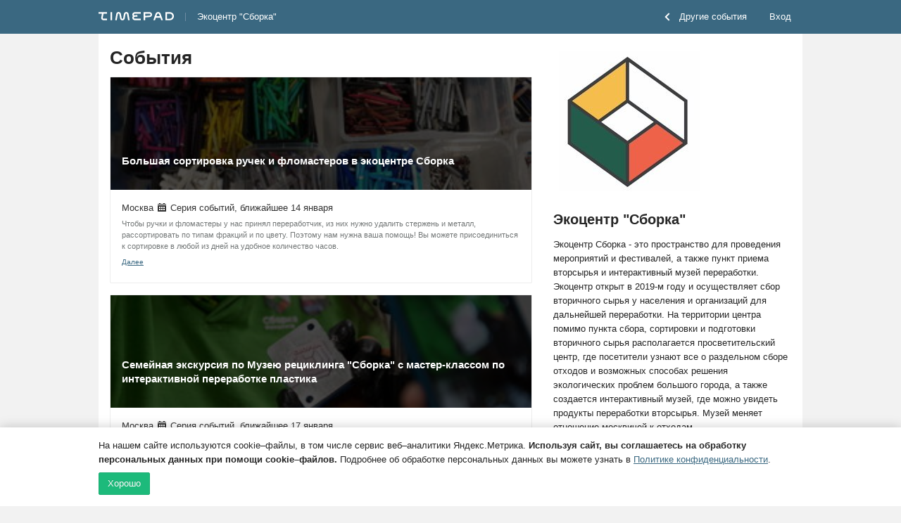

--- FILE ---
content_type: text/css
request_url: https://timepad.ru/css/tpui-d8398ddf97.css
body_size: 19506
content:
.t-order__ticket{padding:4px 8px;border-radius:2px;-webkit-border-radius:2px;-moz-border-radius:2px;background-color:#ededed}.t-card>.__c>.l-unit:first-child,.t-card>.l-unit:first-child,.t-card__c>.l-unit:first-child,.t-drop>.__drop>.__c>.l-unit:first-child,.t-drop>.__drop>.__title>.l-unit:first-child,.t-drop__c>.l-unit:first-child,.t-drop__drop>.__c>.l-unit:first-child,.t-drop__drop>.__title>.l-unit:first-child,.t-drop__title>.l-unit:first-child,.t-sidenav .__li>.__c>.l-unit:first-child,.t-sidenav .__li>.l-unit:first-child{margin-top:0}.t-card>.__c>.l-unit:last-child,.t-card>.l-unit:last-child,.t-card__c>.l-unit:last-child,.t-drop>.__drop>.__c>.l-unit:last-child,.t-drop>.__drop>.__title>.l-unit:last-child,.t-drop__c>.l-unit:last-child,.t-drop__drop>.__c>.l-unit:last-child,.t-drop__drop>.__title>.l-unit:last-child,.t-drop__title>.l-unit:last-child,.t-sidenav .__li>.__c>.l-unit:last-child,.t-sidenav .__li>.l-unit:last-child{margin-bottom:0}.t-card>.__c>h3:first-child,.t-card>.__c>h4:first-child,.t-card>.__c>h5:first-child,.t-card>.__c>p:first-child,.t-card>h3:first-child,.t-card>h4:first-child,.t-card>h5:first-child,.t-card>p:first-child,.t-card__c>h3:first-child,.t-card__c>h4:first-child,.t-card__c>h5:first-child,.t-card__c>p:first-child,.t-drop>.__drop>.__c>h3:first-child,.t-drop>.__drop>.__c>h4:first-child,.t-drop>.__drop>.__c>h5:first-child,.t-drop>.__drop>.__c>p:first-child,.t-drop>.__drop>.__title>h3:first-child,.t-drop>.__drop>.__title>h4:first-child,.t-drop>.__drop>.__title>h5:first-child,.t-drop>.__drop>.__title>p:first-child,.t-drop__c>h3:first-child,.t-drop__c>h4:first-child,.t-drop__c>h5:first-child,.t-drop__c>p:first-child,.t-drop__drop>.__c>h3:first-child,.t-drop__drop>.__c>h4:first-child,.t-drop__drop>.__c>h5:first-child,.t-drop__drop>.__c>p:first-child,.t-drop__drop>.__title>h3:first-child,.t-drop__drop>.__title>h4:first-child,.t-drop__drop>.__title>h5:first-child,.t-drop__drop>.__title>p:first-child,.t-drop__title>h3:first-child,.t-drop__title>h4:first-child,.t-drop__title>h5:first-child,.t-drop__title>p:first-child,.t-sidenav .__li>.__c>h3:first-child,.t-sidenav .__li>.__c>h4:first-child,.t-sidenav .__li>.__c>h5:first-child,.t-sidenav .__li>.__c>p:first-child,.t-sidenav .__li>h3:first-child,.t-sidenav .__li>h4:first-child,.t-sidenav .__li>h5:first-child,.t-sidenav .__li>p:first-child{margin-top:0}.t-card>.__c>h3:last-child,.t-card>.__c>h4:last-child,.t-card>.__c>h5:last-child,.t-card>.__c>p:last-child,.t-card>h3:last-child,.t-card>h4:last-child,.t-card>h5:last-child,.t-card>p:last-child,.t-card__c>h3:last-child,.t-card__c>h4:last-child,.t-card__c>h5:last-child,.t-card__c>p:last-child,.t-drop>.__drop>.__c>h3:last-child,.t-drop>.__drop>.__c>h4:last-child,.t-drop>.__drop>.__c>h5:last-child,.t-drop>.__drop>.__c>p:last-child,.t-drop>.__drop>.__title>h3:last-child,.t-drop>.__drop>.__title>h4:last-child,.t-drop>.__drop>.__title>h5:last-child,.t-drop>.__drop>.__title>p:last-child,.t-drop__c>h3:last-child,.t-drop__c>h4:last-child,.t-drop__c>h5:last-child,.t-drop__c>p:last-child,.t-drop__drop>.__c>h3:last-child,.t-drop__drop>.__c>h4:last-child,.t-drop__drop>.__c>h5:last-child,.t-drop__drop>.__c>p:last-child,.t-drop__drop>.__title>h3:last-child,.t-drop__drop>.__title>h4:last-child,.t-drop__drop>.__title>h5:last-child,.t-drop__drop>.__title>p:last-child,.t-drop__title>h3:last-child,.t-drop__title>h4:last-child,.t-drop__title>h5:last-child,.t-drop__title>p:last-child,.t-sidenav .__li>.__c>h3:last-child,.t-sidenav .__li>.__c>h4:last-child,.t-sidenav .__li>.__c>h5:last-child,.t-sidenav .__li>.__c>p:last-child,.t-sidenav .__li>h3:last-child,.t-sidenav .__li>h4:last-child,.t-sidenav .__li>h5:last-child,.t-sidenav .__li>p:last-child{margin-bottom:0}.l-cols:after,.l-cols:before,.l-row:after,.l-row:before,.t-navbar_inner:after,.t-navbar_inner:before{content:" ";display:table}.l-cols:after,.l-row:after,.t-navbar_inner:after{clear:both}.t-drop>.__drop>.__title,.t-drop__drop>.__title,.t-drop__title{margin:0;padding:8px 16px;font-size:13px;font-weight:400;line-height:20px;background-color:#f2f2f2;border-radius:2px 2px 0 0;-webkit-border-radius:2px 2px 0 0;-moz-border-radius:2px 2px 0 0}.t-drop>.__drop>.__c,.t-drop__c,.t-drop__drop>.__c,.t-header-help .t-drop>.__drop>.__list,.t-header-help .t-drop__drop>.__list,.t-header-help .t-drop__list{padding:8px 16px;font-size:13px;font-weight:400;line-height:20px}.l-flex{display:flex}.l-flex.l-flex_ai_c{align-items:center}.l-flex.l-flex_ai_b{align-items:baseline}.l-flex.l-flex_jc_c{justify-content:center}.l-flex.l-flex_jc_sb{justify-content:space-between}.l-flex.l-flex_fd_c{flex-direction:column}.l-flex__w-unit{margin:0 16px}.l-flex__w-unit_sm{margin:0 8px!important}.l-flex__w-unit:first-child{margin-left:0!important}.l-flex__w-unit:last-child{margin-right:0!important}.l-flex__noshrink{flex-shrink:0}.l-flex__1,.t-card.t-card_event>.__main,.t-sidenav .__li.t-card_event>.__main{flex-grow:1}.l-flex__2{flex-grow:2}.l-flex__3{flex-grow:3}.l-flex__4{flex-grow:4}.l-flex__5{flex-grow:5}.scroll-y{overflow-y:auto}.scroll-x{overflow-x:auto}.l-unit{position:relative;margin:16px 0}.l-unit.l-unit_medium{margin:8px 0}.l-unit.l-unit_small{margin:4px 0}.l-unit.l-unit_large{margin:24px 0}.l-unit.l-unit_xlarge{margin:32px 0}.l-none{display:none!important}.p_mod{padding:8px!important}.p_2mod{padding:16px!important}.p_3mod{padding:24px!important}.p_4mod{padding:32px!important}.l-tiles-stack .l-tiles:first-child>div{border-bottom-left-radius:0!important;border-bottom-right-radius:0!important;border-bottom:none}.l-tiles-stack .l-tiles:last-child>div{border-top-left-radius:0!important;border-top-right-radius:0!important}.l-tiles{display:flex}.l-tiles__c{padding:16px}.l-tiles__c form:last-child{margin-bottom:0}.l-tiles__contols{padding:8px 12px}.l-tiles__contols form:last-child{margin-bottom:0}.l-tile_flex-1{flex:1;box-sizing:border-box;background-color:#ededed;border:4px solid #ededed;border-left:none}.l-tile_flex-1_hollow{flex:1;box-sizing:border-box;background-color:transparent;border:4px solid #ededed;border-left:none}.l-tile_flex-1:first-child,.l-tile_flex-1_hollow:first-child{border-bottom-left-radius:2px;border-top-left-radius:2px;border-left:4px solid #ededed}.l-tile_flex-1:last-child,.l-tile_flex-1_hollow:last-child{border-bottom-right-radius:2px;border-top-right-radius:2px}.l-tile_flex-1 .__c,.l-tile_flex-1_hollow .__c{padding:16px}.l-tile_flex-2{flex:2;box-sizing:border-box;background-color:#ededed;border:4px solid #ededed;border-left:none}.l-tile_flex-2_hollow{flex:2;box-sizing:border-box;background-color:transparent;border:4px solid #ededed;border-left:none}.l-tile_flex-2:first-child,.l-tile_flex-2_hollow:first-child{border-bottom-left-radius:2px;border-top-left-radius:2px;border-left:4px solid #ededed}.l-tile_flex-2:last-child,.l-tile_flex-2_hollow:last-child{border-bottom-right-radius:2px;border-top-right-radius:2px}.l-tile_flex-2 .__c,.l-tile_flex-2_hollow .__c{padding:16px}.l-tile_flex-3{flex:3;box-sizing:border-box;background-color:#ededed;border:4px solid #ededed;border-left:none}.l-tile_flex-3_hollow{flex:3;box-sizing:border-box;background-color:transparent;border:4px solid #ededed;border-left:none}.l-tile_flex-3:first-child,.l-tile_flex-3_hollow:first-child{border-bottom-left-radius:2px;border-top-left-radius:2px;border-left:4px solid #ededed}.l-tile_flex-3:last-child,.l-tile_flex-3_hollow:last-child{border-bottom-right-radius:2px;border-top-right-radius:2px}.l-tile_flex-3 .__c,.l-tile_flex-3_hollow .__c{padding:16px}.l-tile_flex-4{flex:4;box-sizing:border-box;background-color:#ededed;border:4px solid #ededed;border-left:none}.l-tile_flex-4_hollow{flex:4;box-sizing:border-box;background-color:transparent;border:4px solid #ededed;border-left:none}.l-tile_flex-4:first-child,.l-tile_flex-4_hollow:first-child{border-bottom-left-radius:2px;border-top-left-radius:2px;border-left:4px solid #ededed}.l-tile_flex-4:last-child,.l-tile_flex-4_hollow:last-child{border-bottom-right-radius:2px;border-top-right-radius:2px}.l-tile_flex-4 .__c,.l-tile_flex-4_hollow .__c{padding:16px}.l-tile_flex-5{flex:5;box-sizing:border-box;background-color:#ededed;border:4px solid #ededed;border-left:none}.l-tile_flex-5_hollow{flex:5;box-sizing:border-box;background-color:transparent;border:4px solid #ededed;border-left:none}.l-tile_flex-5:first-child,.l-tile_flex-5_hollow:first-child{border-bottom-left-radius:2px;border-top-left-radius:2px;border-left:4px solid #ededed}.l-tile_flex-5:last-child,.l-tile_flex-5_hollow:last-child{border-bottom-right-radius:2px;border-top-right-radius:2px}.l-tile_flex-5 .__c,.l-tile_flex-5_hollow .__c{padding:16px}.l-tile_flex-6{flex:6;box-sizing:border-box;background-color:#ededed;border:4px solid #ededed;border-left:none}.l-tile_flex-6_hollow{flex:6;box-sizing:border-box;background-color:transparent;border:4px solid #ededed;border-left:none}.l-tile_flex-6:first-child,.l-tile_flex-6_hollow:first-child{border-bottom-left-radius:2px;border-top-left-radius:2px;border-left:4px solid #ededed}.l-tile_flex-6:last-child,.l-tile_flex-6_hollow:last-child{border-bottom-right-radius:2px;border-top-right-radius:2px}.l-tile_flex-6 .__c,.l-tile_flex-6_hollow .__c{padding:16px}.l-cols{display:flex}.l-col_1{flex:1;box-sizing:border-box}.l-col_2{flex:2;box-sizing:border-box}.l-col_3{flex:3;box-sizing:border-box}.l-col_4{flex:4;box-sizing:border-box}.l-col_5{flex:5;box-sizing:border-box}.l-col_6{flex:6;box-sizing:border-box}[class^=l-col_]{margin-right:16px}[class^=l-col_]:last-of-type{margin-right:0}.l-wrap{width:1000px;margin:auto;position:relative}.l-col-main{float:left;width:600px}.l-col{float:right;width:338px;padding-left:30px}.l-col-main-2{margin-left:270px;width:698px}.l-col-2{float:left;width:240px}.l-dash-nav{float:left;width:258px}.l-dash-main{float:left;width:680px;margin-left:30px}.l-menu{margin-top:16px}.l-clist{display:flex;align-items:baseline}.l-clist__name{flex-grow:1}.l-clist__num{opacity:.8;flex-shrink:0;width:56px;margin-left:8px;color:inherit!important}.l-matrix{display:flex;flex-wrap:wrap}[class^=l-matrix__]{box-sizing:border-box;padding:6px 0;flex:0 0 auto}.l-matrix__4{width:33%}body{background-color:#f2f2f2;margin:0}a{color:#3a6881}.btn .__svg-icon{width:12px;height:12px;margin-bottom:-1px}.btn.btn-mini .__svg-icon{width:8px;height:8px;margin-bottom:0}.t-loader{position:absolute;top:0;bottom:0;left:0;right:0;z-index:10;display:block;background-color:rgba(255,255,255,.8);background-image:url(/img/loader.gif);background-repeat:no-repeat;background-position:center center}.t-loader__text{position:absolute;top:50%;left:0;right:0;padding-top:48px;text-align:center;color:#a0a5a5}@font-face{font-family:LatoWeb;src:url(/fonts/lato/fonts/Lato-BlackItalic.eot);src:url(/fonts/lato/fonts/Lato-BlackItalic.eot?#iefix) format('embedded-opentype'),url(/fonts/lato/fonts/Lato-BlackItalic.woff2) format('woff2'),url(/fonts/lato/fonts/Lato-BlackItalic.woff) format('woff'),url(/fonts/lato/fonts/Lato-BlackItalic.ttf) format('truetype');font-style:italic;font-weight:700}@font-face{font-family:LatoWeb;src:url(/fonts/lato/fonts/Lato-Black.eot);src:url(/fonts/lato/fonts/Lato-Black.eot?#iefix) format('embedded-opentype'),url(/fonts/lato/fonts/Lato-Black.woff2) format('woff2'),url(/fonts/lato/fonts/Lato-Black.woff) format('woff'),url(/fonts/lato/fonts/Lato-Black.ttf) format('truetype');font-style:normal;font-weight:700}@font-face{font-family:LatoWeb;src:url(/fonts/lato/fonts/Lato-Italic.eot);src:url(/fonts/lato/fonts/Lato-Italic.eot?#iefix) format('embedded-opentype'),url(/fonts/lato/fonts/Lato-Italic.woff2) format('woff2'),url(/fonts/lato/fonts/Lato-Italic.woff) format('woff'),url(/fonts/lato/fonts/Lato-Italic.ttf) format('truetype');font-style:italic;font-weight:400}@font-face{font-family:LatoWeb;src:url(/fonts/lato/fonts/Lato-Regular.eot);src:url(/fonts/lato/fonts/Lato-Regular.eot?#iefix) format('embedded-opentype'),url(/fonts/lato/fonts/Lato-Regular.woff2) format('woff2'),url(/fonts/lato/fonts/Lato-Regular.woff) format('woff'),url(/fonts/lato/fonts/Lato-Regular.ttf) format('truetype');font-style:normal;font-weight:400}@font-face{font-family:'LatoWeb Light';src:url(/fonts/lato/fonts/Lato-Light.eot.eot);src:url(/fonts/lato/fonts/Lato-Light.eot?#iefix) format('embedded-opentype'),url(/fonts/lato/fonts/Lato-Light.woff2) format('woff2'),url(/fonts/lato/fonts/Lato-Light.woff) format('woff'),url(/fonts/lato/fonts/Lato-Light.ttf) format('truetype');font-style:normal;font-weight:400}.type-xs{font-size:11px;line-height:16px}.type-small{font-size:12px;line-height:18px}.type-base{font-size:13px;line-height:20px}.type-medium{font-size:16px;line-height:24px}.type-large{font-size:24px;line-height:34px}.type-xl{font-size:36px;line-height:48px}body,html{font-family:"Helvetica Neue","Helvetica Neue","Segoe UI",Arial,sans-serif;font-size:13px;line-height:20px}ol,p,ul{margin:8px 0}ul.simple{list-style:none}ul.simple>li{margin:8px}small,small p{font-size:.83em;line-height:1.0541}big,big p{font-size:15px;line-height:1.2}.t-lead{font-size:16px;line-height:24px}.t-lead.t-lead_narrow{line-height:21px}.t-input__name{font-weight:700;margin:4px 8px}.t-input__name:first-child{margin-left:0!important}.t-input__input_small{width:80px}.t-input__input_medium{width:160px}.t-input__input_large{width:240px}.t-description,.t-description-style{font-size:11px;line-height:16px;color:#747878}.t-description{margin:8px 0}.t-disabled{color:#a0a5a5}.type-h1,h1:not(.tbody,.tcaption,.theadline,.theader,.tsubheader,.tsmall,.tlead){font-size:32px;line-height:48px}.type-h2,h2:not(.tbody,.tcaption,.theadline,.theader,.tsubheader,.tsmall,.tlead){font-size:25px;line-height:35px}.type-h3,h3:not(.tbody,.tcaption,.theadline,.theader,.tsubheader,.tsmall,.tlead){font-size:21px;line-height:29px}.type-h4,h4:not(.tbody,.tcaption,.theadline,.theader,.tsubheader,.tsmall,.tlead){font-size:18px;line-height:24px}.type-h5,h5:not(.tbody,.tcaption,.theadline,.theader,.tsubheader,.tsmall,.tlead){font-size:15px;line-height:20px}h1:not(.tbody,.tcaption,.theadline,.theader,.tsubheader,.tsmall,.tlead),h2:not(.tbody,.tcaption,.theadline,.theader,.tsubheader,.tsmall,.tlead),h3:not(.tbody,.tcaption,.theadline,.theader,.tsubheader,.tsmall,.tlead),h4:not(.tbody,.tcaption,.theadline,.theader,.tsubheader,.tsmall,.tlead),h5:not(.tbody,.tcaption,.theadline,.theader,.tsubheader,.tsmall,.tlead){font-weight:inherit}h1:not(.tbody,.tcaption,.theadline,.theader,.tsubheader,.tsmall,.tlead){margin:0 0 16px}h2:not(.tbody,.tcaption,.theadline,.theader,.tsubheader,.tsmall,.tlead){margin:32px 0 13px}h3:not(.tbody,.tcaption,.theadline,.theader,.tsubheader,.tsmall,.tlead){margin:27px 0 8px}h4:not(.tbody,.tcaption,.theadline,.theader,.tsubheader,.tsmall,.tlead){margin:24px 0 8px}h5:not(.tbody,.tcaption,.theadline,.theader,.tsubheader,.tsmall,.tlead){margin:20px 0 8px}.type-h1-disp,h1.disp{font-size:64px}.type-h2-disp,h2.disp{font-size:50px}.type-h3-disp,h3.disp{font-size:42px}.type-h4-disp,h4.disp{font-size:36px}.type-h5-disp,h5.disp{font-size:30px}.type-h1-disp,.type-h2-disp,.type-h3-disp,.type-h4-disp,.type-h5-disp,h1.disp,h2.disp,h3.disp,h4.disp,h5.disp{font-weight:400;line-height:1.27em}.type-h1-disp small,.type-h2-disp small,.type-h3-disp small,.type-h4-disp small,.type-h5-disp small,h1.disp small,h2.disp small,h3.disp small,h4.disp small,h5.disp small{color:inherit;font-size:.57em}h4,h5{font-weight:700}h1 .badge{top:-2px;position:relative}h1 a,h2 a,h3 a,h4 a,h5 a{text-decoration:none}h1 a:hover,h2 a:hover,h3 a:hover,h4 a:hover,h5 a:hover{text-decoration:underline}h1.l-page-header,h2.l-page-header,h3.l-page-header,h4.l-page-header,h5.l-page-header{margin-top:28px!important}h1.l-dash-header,h2.l-dash-header,h3.l-dash-header,h4.l-dash-header,h5.l-dash-header{margin-top:0!important}.muted{opacity:.65}a.unlined{text-decoration:none}a.unlined:focus,a.unlined:hover{text-decoration:underline}.tp-animated{-webkit-animation-timing-function:cubic-bezier(0,1,.38,.95);animation-timing-function:cubic-bezier(0,1,.38,.95);-webkit-animation-duration:360ms;animation-duration:360ms;-webkit-animation-fill-mode:both;animation-fill-mode:both}@-webkit-keyframes tp-animation-in{0%{opacity:0;-webkit-transform:scale(.3)}100%{opacity:1;-webkit-transform:scale(1)}}@keyframes tp-animation-in{0%{opacity:0;-webkit-transform:scale(.3)}100%{opacity:1;-webkit-transform:scale(1)}}.tp-animated__tp-animation-in{-webkit-animation-timing-function:cubic-bezier(0,1,.38,.95);animation-timing-function:cubic-bezier(0,1,.38,.95);-webkit-animation-duration:360ms;animation-duration:360ms;-webkit-animation-fill-mode:both;animation-fill-mode:both;-webkit-animation-name:tp-animation-in;animation-name:tp-animation-in}@-moz-keyframes ep-3-nice-fade-in{0%{-moz-transform:translateY(-24px);opacity:0}100%{-moz-transform:translateY(0);opacity:1}}@-webkit-keyframes ep-3-nice-fade-in{0%{-webkit-transform:translateY(-24px);opacity:0}100%{-webkit-transform:translateY(0);opacity:1}}@keyframes ep-3-nice-fade-in{0%{transform:translateY(-24px);opacity:0}100%{transform:translateY(0);opacity:1}}.ep-3-nice-fade-in-forward{opacity:0;-moz-animation-fill-mode:forwards;-webkit-animation-fill-mode:forwards;animation-fill-mode:forwards;-moz-animation-name:ep-3-nice-fade-in;-moz-animation-iteration-count:1;-moz-animation-timing-function:cubic-bezier(0,1,.38,.95);-moz-animation-duration:850ms;-moz-transform-origin:50% 50%;-webkit-animation-name:ep-3-nice-fade-in;-webkit-animation-iteration-count:1;-webkit-animation-timing-function:cubic-bezier(0,1,.38,.95);-webkit-animation-duration:850ms;-webkit-transform-origin:50% 50%;animation-name:ep-3-nice-fade-in;animation-iteration-count:1;animation-timing-function:cubic-bezier(0,1,.38,.95);animation-duration:850ms;transform-origin:50% 50%;-webkit-animation-delay:250ms;animation-delay:250ms}.ep-3-nice-fade-in-1{opacity:0;-moz-animation-fill-mode:forwards;-webkit-animation-fill-mode:forwards;animation-fill-mode:forwards;-moz-animation-name:ep-3-nice-fade-in;-moz-animation-iteration-count:1;-moz-animation-timing-function:cubic-bezier(0,1,.38,.95);-moz-animation-duration:850ms;-moz-transform-origin:50% 50%;-webkit-animation-name:ep-3-nice-fade-in;-webkit-animation-iteration-count:1;-webkit-animation-timing-function:cubic-bezier(0,1,.38,.95);-webkit-animation-duration:850ms;-webkit-transform-origin:50% 50%;animation-name:ep-3-nice-fade-in;animation-iteration-count:1;animation-timing-function:cubic-bezier(0,1,.38,.95);animation-duration:850ms;transform-origin:50% 50%;-webkit-animation-delay:350ms;animation-delay:350ms}.ep-3-nice-fade-in-2{opacity:0;-moz-animation-fill-mode:forwards;-webkit-animation-fill-mode:forwards;animation-fill-mode:forwards;-moz-animation-name:ep-3-nice-fade-in;-moz-animation-iteration-count:1;-moz-animation-timing-function:cubic-bezier(0,1,.38,.95);-moz-animation-duration:850ms;-moz-transform-origin:50% 50%;-webkit-animation-name:ep-3-nice-fade-in;-webkit-animation-iteration-count:1;-webkit-animation-timing-function:cubic-bezier(0,1,.38,.95);-webkit-animation-duration:850ms;-webkit-transform-origin:50% 50%;animation-name:ep-3-nice-fade-in;animation-iteration-count:1;animation-timing-function:cubic-bezier(0,1,.38,.95);animation-duration:850ms;transform-origin:50% 50%;-webkit-animation-delay:450ms;animation-delay:450ms}.ep-3-nice-fade-in-3{opacity:0;-moz-animation-fill-mode:forwards;-webkit-animation-fill-mode:forwards;animation-fill-mode:forwards;-moz-animation-name:ep-3-nice-fade-in;-moz-animation-iteration-count:1;-moz-animation-timing-function:cubic-bezier(0,1,.38,.95);-moz-animation-duration:850ms;-moz-transform-origin:50% 50%;-webkit-animation-name:ep-3-nice-fade-in;-webkit-animation-iteration-count:1;-webkit-animation-timing-function:cubic-bezier(0,1,.38,.95);-webkit-animation-duration:850ms;-webkit-transform-origin:50% 50%;animation-name:ep-3-nice-fade-in;animation-iteration-count:1;animation-timing-function:cubic-bezier(0,1,.38,.95);animation-duration:850ms;transform-origin:50% 50%;-webkit-animation-delay:550ms;animation-delay:550ms}.ep-3-nice-fade-in-4{opacity:0;-moz-animation-fill-mode:forwards;-webkit-animation-fill-mode:forwards;animation-fill-mode:forwards;-moz-animation-name:ep-3-nice-fade-in;-moz-animation-iteration-count:1;-moz-animation-timing-function:cubic-bezier(0,1,.38,.95);-moz-animation-duration:850ms;-moz-transform-origin:50% 50%;-webkit-animation-name:ep-3-nice-fade-in;-webkit-animation-iteration-count:1;-webkit-animation-timing-function:cubic-bezier(0,1,.38,.95);-webkit-animation-duration:850ms;-webkit-transform-origin:50% 50%;animation-name:ep-3-nice-fade-in;animation-iteration-count:1;animation-timing-function:cubic-bezier(0,1,.38,.95);animation-duration:850ms;transform-origin:50% 50%;-webkit-animation-delay:650ms;animation-delay:650ms}.mixin-li_active{background:#ededed;border-color:#ededed}.mixin-ul{display:block;list-style:none}.t-sidenav{width:258px;margin-bottom:22px;padding-left:0;display:block;list-style:none}.t-sidenav .__li{border-radius:2px;-webkit-border-radius:2px;-moz-border-radius:2px;padding:16px;border:1px solid #ededed;font-size:13px;line-height:20px;position:relative;display:block;margin-bottom:8px;box-sizing:border-box;font-weight:700;font-weight:500;font-size:16px;line-height:24px;z-index:10;height:auto}.t-sidenav .__li>.__c p{margin-top:4px;margin-bottom:4px}.t-sidenav .__li>.__actions.__actions_bottom{margin-top:24px}.t-sidenav .__li .t-card__c_reset{margin:-16px}.t-sidenav .__li .t-card__c_self-padding{padding:16px}.t-sidenav .__li .t-card__c_self-small-padding{padding:8px}.t-sidenav .__li .t-card__labels-cont{display:flex;justify-content:space-between}.t-sidenav .__li .t-card__labels{flex-shrink:0;margin-left:16px}.t-sidenav .__li>.__picture{float:left;margin-right:16px}.t-sidenav .__li.t-card_event-public{flex-direction:column!important}.t-sidenav .__li.t-card_event{display:flex;margin:16px 0;padding:0}.t-sidenav .__li.t-card_event>.__main{order:-1;padding:16px;border-right:1px solid #ededed}.t-sidenav .__li.t-card_event>.__options{padding:8px;flex-shrink:0}.t-sidenav .__li.t-card_event>.__c{padding:16px}.t-sidenav .__li.t-card_event>.__poster{display:flex;flex-direction:column-reverse;position:relative;min-height:160px;background-size:cover;background-position:center center;background-color:#a0a5a5;color:#fff!important}.t-sidenav .__li.t-card_event>.__poster>.__color{position:absolute;left:0;top:0;right:0;bottom:0}.t-sidenav .__li.t-card_event>.__poster a{color:#fff!important}.t-sidenav .__li.t-card_event>.__poster svg{fill:#fff!important}.t-sidenav .__li.t-card_event>.__poster>.__c{padding:16px;z-index:10}.t-sidenav .__li.t-card_event .t-card_event__rating_container{display:flex;align-items:center;float:right}.t-sidenav .__li.t-card_event .t-card_event__rating_count{color:#000!important}.t-sidenav .__li.t-card_event .t-card_event__dislike_block,.t-sidenav .__li.t-card_event .t-card_event__like_block{display:flex;align-items:center;text-decoration:none!important}.t-sidenav .__li.t-card_event .t-card_event__like_block{margin-right:7px}.t-sidenav .__li.t-card_event .t-card_event__like_icon{margin-right:2px}.t-sidenav .__li.t-card_event .t-card_event__like_icon--dislike{transform:rotate(180deg)}.t-sidenav .__li.t-card_event .t-card_event__now{font-weight:700}.t-sidenav .__li.t-card_event .t-card_event__glance{opacity:.4}.t-sidenav .__li.t-card_event .t-card_event__glance-high{opacity:.05}.t-sidenav .__li.t-card_event:hover .t-card_event__glance,.t-sidenav .__li.t-card_event:hover .t-card_event__glance-high{opacity:1}.t-sidenav .__li.t-card_event .t-card_event__visibility{vertical-align:sub}.t-sidenav .__li.t-card_event .t-card_event__header{display:flex;align-items:baseline;margin-top:0;font-size:18px;font-weight:700}.t-sidenav .__li.t-card_event .t-card_event__header-name{flex-grow:1;padding-right:16px}.t-sidenav .__li.t-card_event .t-card_event__header-pin{flex-shrink:0}.t-sidenav .__li.t-card_event .t-card_event__header-pin a{color:#3a6881}.t-sidenav .__li.t-card_event .t-card_event__header-pin a .svg-icon,.t-sidenav .__li.t-card_event .t-card_event__header-pin a svg{fill:#3a6881}.t-sidenav .__li.t-card_event .t-card_event__header-pin a .caret{border-top-color:#3a6881}.t-sidenav .__li.t-card_event .t-card_event__header-pin a:hover{color:#5692b2}.t-sidenav .__li.t-card_event .t-card_event__header-pin a:hover .svg-icon,.t-sidenav .__li.t-card_event .t-card_event__header-pin a:hover svg{fill:#5692b2}.t-sidenav .__li.t-card_event .t-card_event__header-pin a:hover .caret{border-top-color:#5692b2}.t-sidenav .__li.t-card_event .t-card_event__header-pin_active{opacity:1!important}.t-sidenav .__li.t-card_event .t-card_event__header-pin .tp-star{display:none}.t-sidenav .__li.t-card_event .t-card_event__header-pin_active .tp-star-empty{display:none}.t-sidenav .__li.t-card_event .t-card_event__header-pin_active .tp-star{display:inline-block}.t-sidenav .__li.t-card_event .t-card_event__icon{width:16px;height:16px;fill:#333;vertical-align:baseline;margin-bottom:-3px}.t-sidenav .__li.t-card_event .t-card_event__info{color:#333;margin:8px 0 0 0}.t-sidenav .__li.t-card_event .t-card_event__info:last-of-type{margin-bottom:0}.t-sidenav .__li.t-card_event .t-card_event__cancelled-info{color:#333;margin:8px 0}.t-sidenav .__li.t-card_event .t-card_event__cancelled-info>a{color:#3a6881!important}.t-sidenav .__li.t-card_event .t-card_event__cancelled-info:last-of-type{margin-bottom:0}.t-sidenav .__li.t-card_event .t-card_event__labels{display:inline-block;line-height:24px}.t-sidenav .__li.t-card_event.t-card_event__draft .t-card_event__icon,.t-sidenav .__li.t-card_event.t-card_event__draft .t-card_event__info,.t-sidenav .__li.t-card_event.t-card_event__draft .t-ul__icon,.t-sidenav .__li.t-card_event.t-card_event__draft a{color:#a0a5a5;fill:#a0a5a5}.t-sidenav .__li.t-card_event.t-card_event__draft .glyphicon{opacity:.5}.t-sidenav .__li.t-card_event.t-card_event__draft .label-draft{background-color:#a0a5a5}.t-sidenav .__li.t-card_event.t-card_event__passed .__c a,.t-sidenav .__li.t-card_event.t-card_event__passed .__c a small,.t-sidenav .__li.t-card_event.t-card_event__passed .__c p,.t-sidenav .__li.t-card_event.t-card_event__passed .__main a,.t-sidenav .__li.t-card_event.t-card_event__passed .__options a,.t-sidenav .__li.t-card_event.t-card_event__passed .t-card_event__icon,.t-sidenav .__li.t-card_event.t-card_event__passed .t-card_event__info,.t-sidenav .__li.t-card_event.t-card_event__passed .t-ul__icon{color:#a0a5a5;fill:#a0a5a5}.t-sidenav .__li.t-card_event.t-card_event__passed .__poster,.t-sidenav .__li.t-card_event.t-card_event__passed .t-card_event__labels{opacity:.5}.t-sidenav .__li.t-card_event.t-card_event__cancelled .__c a,.t-sidenav .__li.t-card_event.t-card_event__cancelled .__c a small,.t-sidenav .__li.t-card_event.t-card_event__cancelled .__c p,.t-sidenav .__li.t-card_event.t-card_event__cancelled .__main a,.t-sidenav .__li.t-card_event.t-card_event__cancelled .__options a,.t-sidenav .__li.t-card_event.t-card_event__cancelled .t-card_event__icon,.t-sidenav .__li.t-card_event.t-card_event__cancelled .t-card_event__info,.t-sidenav .__li.t-card_event.t-card_event__cancelled .t-ul__icon{color:#a0a5a5;fill:#a0a5a5}.t-sidenav .__li.t-card_event.t-card_event__cancelled .__poster,.t-sidenav .__li.t-card_event.t-card_event__cancelled .t-card_event__labels{opacity:.5}.t-sidenav .__li.t-card_event.t-card_event__preview .__options a,.t-sidenav .__li.t-card_event.t-card_event__preview .t-card_event__icon.svg-twf2-datetime,.t-sidenav .__li.t-card_event.t-card_event__preview .t-card_event__info{color:#a0a5a5;fill:#a0a5a5}.t-sidenav .__li.t-card_event.t-card_event__preview .t-card_event__header-name{color:#000}.t-sidenav .__li.t-card_event.t-card_event__preview .__poster{width:600px;order:-2}.t-sidenav .__li.t-card_event.t-card_event__preview .__poster.__draft-poster{width:225px}.t-sidenav .__li.t-card_event.t-card_event__preview .__poster.__draft-poster>.__color{background-size:cover;background-position:center center}.t-sidenav .__li.t-card_event.t-card_event__preview .glyphicon{opacity:.5}.t-sidenav .__li.__li_collapsed{height:56px}.t-sidenav .__li.__li_collapsed:focus,.t-sidenav .__li.__li_collapsed:hover{background:#ededed;border-color:#ededed}.t-sidenav .__li>a{text-decoration:none;color:#666;display:block;padding:16px;margin:-16px;z-index:11}.t-sidenav .t-sidenav__input{margin:12px 0}.t-sidenav .t-sidenav__input label{font-weight:700;font-size:12px;color:#666}.t-sidenav .t-sidenav__input input[type=text],.t-sidenav .t-sidenav__input select{width:100%}.t-sidenav .t-sidenav__input.t-sidenav__input_divided{margin:0 -16px;padding:12px 16px;border-bottom:1px solid #ededed}.t-sidenav .t-sidenav__input.t-sidenav__input_divided:first-child{padding-top:0}.t-sidenav .t-sidenav__input.t-sidenav__input_divided:last-child{border-bottom:none;padding-bottom:0}.t-sidenav .t-sidenav__input:first-child{margin-top:0}.t-sidenav .t-sidenav__input:last-child{margin-bottom:0}.t-sidenav>.__li>ul{margin:4px -16px -4px -48px;padding-left:0;visibility:visible;opacity:1;transition:opacity 360ms linear;list-style:none}.t-sidenav>.__li>ul>li{display:block}.t-sidenav>.__li>ul>li>a,.t-sidenav>.__li>ul>li>span{display:block;padding:8px;padding-left:48px;opacity:.7;text-decoration:none;font-size:13px;font-weight:400;line-height:15px;color:#222}.t-sidenav>.__li>ul>li>a.active,.t-sidenav>.__li>ul>li>span.active{background-color:#c7c9c9}.t-sidenav>.__li>ul>li>a:focus,.t-sidenav>.__li>ul>li>a:hover,.t-sidenav>.__li>ul>li>span:focus,.t-sidenav>.__li>ul>li>span:hover{background-color:#dedfdf}.t-sidenav>.__li>ul>li>a.blocked,.t-sidenav>.__li>ul>li>a.blocked:active,.t-sidenav>.__li>ul>li>a.blocked:hover,.t-sidenav>.__li>ul>li>span.blocked,.t-sidenav>.__li>ul>li>span.blocked:active,.t-sidenav>.__li>ul>li>span.blocked:hover{color:#8e8e8e;background:0 0}.t-sidenav>.__li.__li_collapsed>ul{visibility:hidden;opacity:0}.t-sidenav>li.__li_active{background:#ededed;border-color:#ededed}.t-sidenav>li.__li_active>ul{margin:4px -16px -4px -48px;list-style:none}.t-sidenav>li.__li_active>ul>li{display:block}.t-sidenav>li.__li_active>ul>li>a{display:block;padding:8px;padding-left:48px;opacity:.7;text-decoration:none;font-size:13px;font-weight:400;line-height:15px;color:#222}.t-sidenav>li.__li_active>ul>li>a.active{background-color:#c7c9c9}.t-sidenav>li.__li_active>ul>li>a:focus,.t-sidenav>li.__li_active>ul>li>a:hover{background-color:#dedfdf}.t-sidenav .__icon{width:20px;height:20px;position:absolute;left:16px;top:18px;fill:#4b4d4d}.t-sidenav .__icon.dash-main{top:17px}.t-sidenav .__icon.dash-promo{top:20px}.t-sidenav_with-icons .__li{padding-left:48px}.t-sidenav_with-icons .__li>a{padding-left:48px;margin-left:-48px}.t-sidenav.affix{top:16px}.t-sidenav.t-sidenav_flat>.__li>ul>li>a{padding-left:16px;margin-left:32px}.t-card{border-radius:2px;-webkit-border-radius:2px;-moz-border-radius:2px;padding:16px;border:1px solid #ededed;box-sizing:border-box;position:relative;font-size:13px;line-height:20px}.t-card>.__c p{margin-top:4px;margin-bottom:4px}.t-card>.__actions.__actions_bottom,.t-card__actions.t-card__actions_bottom{margin-top:24px}.t-card .t-card__c_reset{margin:-16px}.t-card .t-card__c_self-padding{padding:16px}.t-card .t-card__c_self-small-padding{padding:8px}.t-card.t-card_p0{padding:0!important}.t-card__h{font-size:16px;line-height:24px;font-weight:700;margin-bottom:8px}.t-card__h small{font-weight:400;color:#747878}a.t-card{display:inline-block}label.t-card{font-weight:400}.t-card_fill{background-color:#ededed}.t-card_warning{border-color:#fdf3dd}.t-card_warning.t-card_fill{background-color:#fdf3dd}.t-card_danger{border-color:#e73c56}.t-card_danger.t-card_fill{color:#fff;background-color:#e73c56}.t-card_danger.t-card_fill .svg-icon,.t-card_danger.t-card_fill svg{fill:#fff}.t-card_danger.t-card_fill .caret{border-top-color:#fff}.t-card_link{border-color:#3a6881}.t-card_link.t-card_fill{color:#fff;background-color:#3a6881}.t-card_link.t-card_fill .svg-icon,.t-card_link.t-card_fill svg{fill:#fff}.t-card_link.t-card_fill .caret{border-top-color:#fff}.t-card_link.t-card_fill.t-card_hover:focus,.t-card_link.t-card_fill.t-card_hover:hover{color:#fff;background-color:#5692b2}.t-card_link.t-card_fill.t-card_hover:focus .svg-icon,.t-card_link.t-card_fill.t-card_hover:focus svg,.t-card_link.t-card_fill.t-card_hover:hover .svg-icon,.t-card_link.t-card_fill.t-card_hover:hover svg{fill:#fff}.t-card_link.t-card_fill.t-card_hover:focus .caret,.t-card_link.t-card_fill.t-card_hover:hover .caret{border-top-color:#fff}.t-card_success{border-color:#dcfaee}.t-card_success.t-card_fill{background-color:#dcfaee}.t-card_lamp{padding-left:96px;padding-bottom:20px;min-height:96px;position:relative}.t-card_lamp>.__h{margin-top:4px}.t-card_lamp:after{content:"";display:block;position:absolute;top:16px;left:16px;width:64px;height:64px;border-radius:50%;-webkit-border-radius:50%;-moz-border-radius:50%;background-color:#fff;background-image:url(/img/tpui/t-card_lamp.svg);background-position:center center;background-repeat:no-repeat;background-size:cover}.t-card_list{padding-left:96px;padding-bottom:20px;min-height:96px;position:relative}.t-card_list>.__h{margin-top:4px}.t-card_list:after{content:"";display:block;position:absolute;top:16px;left:16px;width:64px;height:64px;border-radius:50%;-webkit-border-radius:50%;-moz-border-radius:50%;background-color:#fff;background-image:url(/img/tpui/t-card_list.svg);background-position:center center;background-repeat:no-repeat;background-size:cover}.t-card_hover{cursor:pointer}.t-card_hover:hover{background-color:#ededed}.t-card_hover.t-card_warning:hover{background-color:#fdf3dd}.t-card_hover.t-card_fill:hover{background-color:#f5f5f5;border-color:#f5f5f5}.t-card_hover.t-card_warning.t-card_fill:hover{background-color:#fef8ec;border-color:#fef8ec}.t-card_active{padding:13px;border-color:#1dba7b!important;border-width:4px}.t-card_active.t-card_fill{background-color:#fff!important}.t-card_active:hover{background-color:#fff!important}.t-card .t-card__labels-cont{display:flex;justify-content:space-between}.t-card .t-card__labels{flex-shrink:0;margin-left:16px}.t-card>.__picture{float:left;margin-right:16px}.t-card.t-card_w-picture{position:relative;padding-top:124px}.t-card.t-card_w-picture>.__picture{position:absolute;top:0;left:0;right:0;height:108px;margin:-1px;border-radius:2px 2px 0 0;-webkit-border-radius:2px 2px 0 0;-moz-border-radius:2px 2px 0 0;background-color:#345d73;background-size:cover;background-position:center center}.t-card.t-card_w-picture>.__picture.__picture_white{margin:0;margin-bottom:-1px;border-bottom:1px solid #ededed;background-color:#fff}.t-card_inline{display:inline-block;margin:0 8px 8px 0}.t-card_large{padding:32px;text-align:center}.t-card.t-card_event>.__options,.t-card__column,.t-sidenav .__li.t-card_event>.__options{box-sizing:border-box;border-left:1px solid #ededed}.t-card.t-card_event>.__options,.t-card.t-card_event>.__options.t-card__column_small,.t-card__column.t-card__column_small,.t-sidenav .__li.t-card_event>.__options,.t-sidenav .__li.t-card_event>.__options.t-card__column_small{width:145px}.t-card.t-card_event>.__options:first-child,.t-card__column:first-child,.t-sidenav .__li.t-card_event>.__options:first-child{border-left:none}.t-card.t-card_event-public{flex-direction:column!important}.t-card.t-card_event{display:flex;margin:16px 0;padding:0}.t-card.t-card_event>.__main{order:-1;padding:16px;border-right:1px solid #ededed}.t-card.t-card_event>.__options{padding:8px;flex-shrink:0}.t-card.t-card_event>.__c{padding:16px}.t-card.t-card_event>.__poster{display:flex;flex-direction:column-reverse;position:relative;min-height:160px;background-size:cover;background-position:center center;background-color:#a0a5a5;color:#fff!important}.t-card.t-card_event>.__poster>.__color{position:absolute;left:0;top:0;right:0;bottom:0}.t-card.t-card_event>.__poster a{color:#fff!important}.t-card.t-card_event>.__poster svg{fill:#fff!important}.t-card.t-card_event>.__poster>.__c{padding:16px;z-index:10}.t-card.t-card_event .t-card_event__rating_container{display:flex;align-items:center;float:right}.t-card.t-card_event .t-card_event__rating_count{color:#000!important}.t-card.t-card_event .t-card_event__dislike_block,.t-card.t-card_event .t-card_event__like_block{display:flex;align-items:center;text-decoration:none!important}.t-card.t-card_event .t-card_event__like_block{margin-right:7px}.t-card.t-card_event .t-card_event__like_icon{margin-right:2px}.t-card.t-card_event .t-card_event__like_icon--dislike{transform:rotate(180deg)}.t-card.t-card_event .t-card_event__now{font-weight:700}.t-card.t-card_event .t-card_event__glance{opacity:.4}.t-card.t-card_event .t-card_event__glance-high{opacity:.05}.t-card.t-card_event:hover .t-card_event__glance,.t-card.t-card_event:hover .t-card_event__glance-high{opacity:1}.t-card.t-card_event .t-card_event__visibility{vertical-align:sub}.t-card.t-card_event .t-card_event__header{display:flex;align-items:baseline;margin-top:0;font-size:18px;font-weight:700}.t-card.t-card_event .t-card_event__header-name{flex-grow:1;padding-right:16px}.t-card.t-card_event .t-card_event__header-pin{flex-shrink:0}.t-card.t-card_event .t-card_event__header-pin a{color:#3a6881}.t-card.t-card_event .t-card_event__header-pin a .svg-icon,.t-card.t-card_event .t-card_event__header-pin a svg{fill:#3a6881}.t-card.t-card_event .t-card_event__header-pin a .caret{border-top-color:#3a6881}.t-card.t-card_event .t-card_event__header-pin a:hover{color:#5692b2}.t-card.t-card_event .t-card_event__header-pin a:hover .svg-icon,.t-card.t-card_event .t-card_event__header-pin a:hover svg{fill:#5692b2}.t-card.t-card_event .t-card_event__header-pin a:hover .caret{border-top-color:#5692b2}.t-card.t-card_event .t-card_event__header-pin_active{opacity:1!important}.t-card.t-card_event .t-card_event__header-pin .tp-star{display:none}.t-card.t-card_event .t-card_event__header-pin_active .tp-star-empty{display:none}.t-card.t-card_event .t-card_event__header-pin_active .tp-star{display:inline-block}.t-card.t-card_event .t-card_event__icon{width:16px;height:16px;fill:#333;vertical-align:baseline;margin-bottom:-3px}.t-card.t-card_event .t-card_event__info{color:#333;margin:8px 0 0 0}.t-card.t-card_event .t-card_event__info:last-of-type{margin-bottom:0}.t-card.t-card_event .t-card_event__cancelled-info{color:#333;margin:8px 0}.t-card.t-card_event .t-card_event__cancelled-info>a{color:#3a6881!important}.t-card.t-card_event .t-card_event__cancelled-info:last-of-type{margin-bottom:0}.t-card.t-card_event .t-card_event__labels{display:inline-block;line-height:24px}.t-card.t-card_event.t-card_event__draft .t-card_event__icon,.t-card.t-card_event.t-card_event__draft .t-card_event__info,.t-card.t-card_event.t-card_event__draft .t-ul__icon,.t-card.t-card_event.t-card_event__draft a{color:#a0a5a5;fill:#a0a5a5}.t-card.t-card_event.t-card_event__draft .glyphicon{opacity:.5}.t-card.t-card_event.t-card_event__draft .label-draft{background-color:#a0a5a5}.t-card.t-card_event.t-card_event__passed .__c a,.t-card.t-card_event.t-card_event__passed .__c a small,.t-card.t-card_event.t-card_event__passed .__c p,.t-card.t-card_event.t-card_event__passed .__main a,.t-card.t-card_event.t-card_event__passed .__options a,.t-card.t-card_event.t-card_event__passed .t-card_event__icon,.t-card.t-card_event.t-card_event__passed .t-card_event__info,.t-card.t-card_event.t-card_event__passed .t-ul__icon{color:#a0a5a5;fill:#a0a5a5}.t-card.t-card_event.t-card_event__passed .__poster,.t-card.t-card_event.t-card_event__passed .t-card_event__labels{opacity:.5}.t-card.t-card_event.t-card_event__cancelled .__c a,.t-card.t-card_event.t-card_event__cancelled .__c a small,.t-card.t-card_event.t-card_event__cancelled .__c p,.t-card.t-card_event.t-card_event__cancelled .__main a,.t-card.t-card_event.t-card_event__cancelled .__options a,.t-card.t-card_event.t-card_event__cancelled .t-card_event__icon,.t-card.t-card_event.t-card_event__cancelled .t-card_event__info,.t-card.t-card_event.t-card_event__cancelled .t-ul__icon{color:#a0a5a5;fill:#a0a5a5}.t-card.t-card_event.t-card_event__cancelled .__poster,.t-card.t-card_event.t-card_event__cancelled .t-card_event__labels{opacity:.5}.t-card.t-card_event.t-card_event__preview .__options a,.t-card.t-card_event.t-card_event__preview .t-card_event__icon.svg-twf2-datetime,.t-card.t-card_event.t-card_event__preview .t-card_event__info{color:#a0a5a5;fill:#a0a5a5}.t-card.t-card_event.t-card_event__preview .t-card_event__header-name{color:#000}.t-card.t-card_event.t-card_event__preview .__poster{width:600px;order:-2}.t-card.t-card_event.t-card_event__preview .__poster.__draft-poster{width:225px}.t-card.t-card_event.t-card_event__preview .__poster.__draft-poster>.__color{background-size:cover;background-position:center center}.t-card.t-card_event.t-card_event__preview .glyphicon{opacity:.5}.t-card_radio{text-align:center}.t-card_radio .__radio_description{font-size:11px;line-height:16px;color:#747878;margin-top:4px}.t-card_radio input[type=radio]{margin-top:-4px}.t-card_radio-disabled{pointer-events:none;color:#b4bcc2}.t-card_radio-disabled .__radio_description{color:#b4bcc2}.t-card.t-card_subtile .t-card__h,.t-card.t-card_subtile .t-card__h a,.t-card.t-card_subtile .t-card__h a:focus,.t-card.t-card_subtile .t-card__h a:hover,.t-card.t-card_subtile p{color:#a0a5a5}.t-card.t-card_subtile .t-card__h .svg-icon,.t-card.t-card_subtile .t-card__h a .svg-icon,.t-card.t-card_subtile .t-card__h a svg,.t-card.t-card_subtile .t-card__h a:focus .svg-icon,.t-card.t-card_subtile .t-card__h a:focus svg,.t-card.t-card_subtile .t-card__h a:hover .svg-icon,.t-card.t-card_subtile .t-card__h a:hover svg,.t-card.t-card_subtile .t-card__h svg,.t-card.t-card_subtile p .svg-icon,.t-card.t-card_subtile p svg{fill:#a0a5a5}.t-card.t-card_subtile .t-card__h .caret,.t-card.t-card_subtile .t-card__h a .caret,.t-card.t-card_subtile .t-card__h a:focus .caret,.t-card.t-card_subtile .t-card__h a:hover .caret,.t-card.t-card_subtile p .caret{border-top-color:#a0a5a5}.t-card__expand-tail.t-card__expand-tail_hide{display:none}.t-btn.t-btn_card-expand{font-size:11px;line-height:16px;display:block;text-align:center;border-radius:0 0 2px 2px!important;color:#3a6881}.t-btn.t-btn_card-expand .svg-icon,.t-btn.t-btn_card-expand svg{fill:#3a6881}.t-btn.t-btn_card-expand .caret{border-top-color:#3a6881}.t-btn.t-btn_card-expand.t-btn_framed:focus,.t-btn.t-btn_card-expand.t-btn_framed:hover,.t-btn.t-btn_card-expand:focus,.t-btn.t-btn_card-expand:hover{background-color:rgba(237,237,237,.5);color:#3a6881}.t-btn.t-btn_card-expand.t-btn_framed:focus .svg-icon,.t-btn.t-btn_card-expand.t-btn_framed:focus svg,.t-btn.t-btn_card-expand.t-btn_framed:hover .svg-icon,.t-btn.t-btn_card-expand.t-btn_framed:hover svg,.t-btn.t-btn_card-expand:focus .svg-icon,.t-btn.t-btn_card-expand:focus svg,.t-btn.t-btn_card-expand:hover .svg-icon,.t-btn.t-btn_card-expand:hover svg{fill:#3a6881}.t-btn.t-btn_card-expand.t-btn_framed:focus .caret,.t-btn.t-btn_card-expand.t-btn_framed:hover .caret,.t-btn.t-btn_card-expand:focus .caret,.t-btn.t-btn_card-expand:hover .caret{border-top-color:#3a6881}.t-btn.t-btn_card-expand.t-btn_framed{background-color:rgba(237,237,237,.3)}.t-btn.t-btn_card-expand.t-btn_dark{background-color:rgba(237,237,237,.3);padding:6px 12px;border:none!important;text-shadow:none!important;color:#3a6881}.t-btn.t-btn_card-expand.t-btn_dark .svg-icon,.t-btn.t-btn_card-expand.t-btn_dark svg{fill:#3a6881}.t-btn.t-btn_card-expand.t-btn_dark .caret{border-top-color:#3a6881}.t-btn.t-btn_card-expand.t-btn_dark:focus,.t-btn.t-btn_card-expand.t-btn_dark:hover{background-color:rgba(237,237,237,.3);color:#3a6881!important}.t-btn.t-btn_card-expand.t-btn_dark:focus .svg-icon,.t-btn.t-btn_card-expand.t-btn_dark:focus svg,.t-btn.t-btn_card-expand.t-btn_dark:hover .svg-icon,.t-btn.t-btn_card-expand.t-btn_dark:hover svg{fill:#3a6881!important}.t-btn.t-btn_card-expand.t-btn_dark:focus .caret,.t-btn.t-btn_card-expand.t-btn_dark:hover .caret{border-top-color:#3a6881!important}.t-btn.t-btn_card-expand:active{-webkit-box-shadow:none!important;box-shadow:none!important}.t-btn.t-btn_card-expand.t-btn_active{background-color:rgba(237,237,237,.3);padding:5px 12px;padding:6px 12px;border:none!important;text-shadow:none!important;color:#3a6881}.t-btn.t-btn_card-expand.t-btn_active .svg-icon,.t-btn.t-btn_card-expand.t-btn_active svg{fill:#3a6881}.t-btn.t-btn_card-expand.t-btn_active .caret{border-top-color:#3a6881}.t-ul{list-style:none}.t-ul>li{display:block;padding:6px 8px}.t-ul>li>a{display:block;margin:-6px -8px;padding:6px 8px;text-decoration:none}.t-ul>li>a:active,.t-ul>li>a:focus,.t-ul>li>a:hover{background-color:rgba(58,104,129,.1);border-radius:2px;-webkit-border-radius:2px;-moz-border-radius:2px}.t-ul>li>a .caret{float:right;opacity:.5}.t-ul__icon{width:16px;height:16px;fill:#3a6881;vertical-align:text-bottom}.t-able td,.t-able th{padding:8px 12px}.t-able th,.t-able thead td,.t-able thead th{background:#ededed;border-radius:2px;-webkit-border-radius:2px;-moz-border-radius:2px;border-radius:0;-webkit-border-radius:0;-moz-border-radius:0;font-size:12px;line-height:18px;font-weight:700;color:#747878}.t-able th:first-of-type,.t-able thead td:first-of-type,.t-able thead th:first-of-type{border-radius:2px 0 0 0;-webkit-border-radius:2px 0 0 0;-moz-border-radius:2px 0 0 0}.t-able th:last-of-type,.t-able thead td:last-of-type,.t-able thead th:last-of-type{border-radius:0 2px 0 0;-webkit-border-radius:0 2px 0 0;-moz-border-radius:0 2px 0 0}.t-able.t-able_block{width:100%}.t-able.t-able_center td,.t-able.t-able_center th{text-align:center}.t-able_striped tr:nth-child(2n) td{background-color:#f2f2f2}.t-able_operable tr:nth-child(2n) td{background-color:#e1f0fa}.t-able_operable td.__active,.t-able_operable tr.__active td{background-color:#98cbed}.t-able_operable td.__error,.t-able_operable tr.__error td{background-color:#f18999}.t-able_operable tr.__active:nth-child(2n) td,.t-able_operable tr:nth-child(2n) td.__active{background-color:#8fc6eb}.t-able_operable tr.__error:nth-child(2n) td,.t-able_operable tr:nth-child(2n) td.__error{background-color:#f4a4b1}.t-able_success tr:nth-child(2n) td{background-color:#dcfaee}.t-able .__bigrow td,.t-able .__bigrow th{font-size:16px;line-height:20px;padding-top:16px;padding-bottom:8px}.t-able .__smallrow td,.t-able .__smallrow th{font-size:12px;line-height:18px;color:#666}.t-able.t-able_markers td:first-of-type{padding-left:32px;position:relative}.t-able__marker{display:inline-block;position:relative;left:-20px;bottom:12px;margin-right:-4px}.t-able__marker:after{display:block;content:"";position:absolute;width:12px;height:12px;border-radius:50%;background-color:#1dba7b}.t-able__marker.t-able__marker_timepad:after{background-color:#4096a3}.t-able__marker.t-able__marker_sites:after{background-color:#c75358}.t-able__marker.t-able__marker_partner:after,.t-able__marker.t-able__marker_partners:after{background-color:#9cb043}.t-able__marker.t-able__marker_socials:after{background-color:#ae67f0}.t-able__marker.t-able__marker_autoletters:after,.t-able__marker.t-able__marker_email:after{background-color:#f0661d}.t-able__marker.t-able__marker_other:after{background-color:#747878}.t-able__btn-cell a{text-decoration:none;padding:6px 12px;line-height:20px;border-radius:2px;-webkit-transition:-webkit-box-shadow 120ms ease-in-out;-moz-transition:-webkit-box-shadow 120ms ease-in-out;-ms-transition:-webkit-box-shadow 120ms ease-in-out;-o-transition:-webkit-box-shadow 120ms ease-in-out;transition:-webkit-box-shadow 120ms ease-in-out;-webkit-transition:-webkit-box-shadow;-moz-transition:-webkit-box-shadow;-ms-transition:-webkit-box-shadow;-o-transition:-webkit-box-shadow;transition:-webkit-box-shadow;-webkit-transition:box-shadow 120ms ease-in-out;-moz-transition:box-shadow 120ms ease-in-out;-ms-transition:box-shadow 120ms ease-in-out;-o-transition:box-shadow 120ms ease-in-out;transition:box-shadow 120ms ease-in-out;-webkit-transition:box-shadow;-moz-transition:box-shadow;-ms-transition:box-shadow;-o-transition:box-shadow;transition:box-shadow;background-color:transparent;color:#3a6881;line-height:1;white-space:nowrap}.t-able__btn-cell a .caret{vertical-align:middle;margin-top:-2px}.t-able__btn-cell a:active{-webkit-box-shadow:inset 0 1px 3px 0 rgba(0,0,0,.15);box-shadow:inset 0 1px 3px 0 rgba(0,0,0,.15)}.t-able__btn-cell a.t-btn_disabled:active{-webkit-box-shadow:none;box-shadow:none}.t-able__btn-cell a .svg-icon,.t-able__btn-cell a svg{fill:#3a6881}.t-able__btn-cell a .caret{border-top-color:#3a6881}.t-able__btn-cell a.t-btn_framed:focus,.t-able__btn-cell a.t-btn_framed:hover,.t-able__btn-cell a:focus,.t-able__btn-cell a:hover{text-decoration:none;background-color:rgba(86,146,178,.2);color:#5692b2}.t-able__btn-cell a.t-btn_framed:focus .svg-icon,.t-able__btn-cell a.t-btn_framed:focus svg,.t-able__btn-cell a.t-btn_framed:hover .svg-icon,.t-able__btn-cell a.t-btn_framed:hover svg,.t-able__btn-cell a:focus .svg-icon,.t-able__btn-cell a:focus svg,.t-able__btn-cell a:hover .svg-icon,.t-able__btn-cell a:hover svg{fill:#5692b2}.t-able__btn-cell a.t-btn_framed:focus .caret,.t-able__btn-cell a.t-btn_framed:hover .caret,.t-able__btn-cell a:focus .caret,.t-able__btn-cell a:hover .caret{border-top-color:#5692b2}.t-able__btn-cell a.t-btn_disabled:focus,.t-able__btn-cell a.t-btn_disabled:hover{background-color:transparent!important;color:#3a6881!important}.t-able__btn-cell a.t-btn_disabled:focus .svg-icon,.t-able__btn-cell a.t-btn_disabled:focus svg,.t-able__btn-cell a.t-btn_disabled:hover .svg-icon,.t-able__btn-cell a.t-btn_disabled:hover svg{fill:#3a6881!important}.t-able__btn-cell a.t-btn_disabled:focus .caret,.t-able__btn-cell a.t-btn_disabled:hover .caret{border-top-color:#3a6881!important}.t-able__btn-cell a.t-btn_framed{background-color:rgba(58,104,129,.05)}.t-able__btn-cell a.t-btn_dark{background-color:#3a6881;padding:5px 12px;border:1px solid #366077;border-radius:2px;text-shadow:0 -1px 0 rgba(0,0,0,.15);color:#fff}.t-able__btn-cell a.t-btn_dark .svg-icon,.t-able__btn-cell a.t-btn_dark svg{fill:#fff}.t-able__btn-cell a.t-btn_dark .caret{border-top-color:#fff}.t-able__btn-cell a.t-btn_dark:focus,.t-able__btn-cell a.t-btn_dark:hover{background-color:#5692b2;border:1px solid #4d8aab}.t-able__btn-cell a.t-btn_active{background-color:#325a70!important;-webkit-box-shadow:inset 0 1px 3px 0 rgba(0,0,0,.15);box-shadow:inset 0 1px 3px 0 rgba(0,0,0,.15);padding:5px 12px;border:1px solid #2f5568!important;border-radius:2px;text-shadow:0 -1px 0 rgba(0,0,0,.15);color:#fff!important}.t-able__btn-cell a.t-btn_active .svg-icon,.t-able__btn-cell a.t-btn_active svg{fill:#fff!important}.t-able__btn-cell a.t-btn_active .caret{border-top-color:#fff!important}@keyframes animation-drop-in{0%{opacity:0;transform:translateY(-4px)}100%{opacity:1;transform:none}}.animation-drop-in{animation:animation-drop-in ease-out .1s;animation-iteration-count:1;transform-origin:50% 50%}.t-order{position:relative}.t-order td,.t-order th{padding:8px}.t-order .t-able__btn-cell>.t-drop>a,.t-order .t-able__btn-cell>a{padding:8px!important}.t-order-head td,.t-order-head th{padding:8px;text-align:left}.t-order__userpic{display:inline-block;vertical-align:middle;flex-shrink:0;height:48px;width:48px;background-size:cover;border-radius:50%}.t-order__userpic.t-order__userpic_small{height:32px;width:32px}.t-order__name{display:block;font-size:12px;line-height:14px}.t-order__name-big{display:block;font-size:16px;line-height:24px;margin-bottom:4px}.t-order__subname{display:block;font-size:9.997px;line-height:15.38px;color:#747878}.t-order__subname-big{display:block;font-size:12px;line-height:18px;color:#747878}.t-order__subname-big b{color:#333;font-weight:700}.t-order__small-head-names{display:inline-block;vertical-align:middle;margin-left:16px}.t-order__small-info,.t-order__ticket-info{display:flex;align-items:center}.t-order__small-options,.t-order__ticket-options{position:absolute;display:flex;align-items:center;justify-content:space-between;right:0;top:0;bottom:0}.t-order__ticket-options{margin-right:16px}.t-order__small-option,.t-order__ticket-option{display:inline-block;margin-left:16px}.t-order__answers,.t-order__comment,.t-order__logs,.t-order__other,.t-order__payment,.t-order__sources,.t-order__tickets{position:relative;margin-top:16px;padding-left:64px}.t-order__small-label{cursor:default;display:block;position:absolute;left:0;top:0;color:#b4bcc2;font-size:10px;line-height:10px}.t-order__small-label.t-order__small-label_10{top:9px}.t-order__small-label.t-order__small-label_12{top:12px}.t-order__small-label.t-order__small-label_5{top:5px}.t-order__ticket{position:relative;padding:6px 12px;margin:4px 0;font-size:12px;line-height:20px;color:#747878}.t-order__ticket b{color:#333;font-weight:700}.t-order__wrap{position:relative}.t-order__param{margin-top:8px}.t-order__param-name{color:#747878;font-size:11px}.t-order__param-val{font-size:13px;line-height:18px}.t-order__source .t-label{margin-right:8px}.t-order__log{margin:16px 0}.t-order__log p{margin:4px 0}.t-order__log-date{margin-right:8px}.l-member{display:flex;padding:8px}.l-member__avatar{order:1}.l-member__body{order:2}.l-member__actions{order:3}.l-member__actions,.l-member__avatar,.l-member__body{margin:8px}.l-member__actions,.l-member__avatar{flex-shrink:0}.l-member__actions{display:flex;align-items:flex-start}.l-member__actions>*{margin-right:4px}.l-member__actions>:last-child{margin-right:0!important}@media (min-width:1024px){.l-member__actions{flex-direction:row;align-items:center}}.l-member__body{flex:1}.l-member__avatar{display:none}@media (min-width:1024px){.l-member__avatar{display:flex;align-items:center}}.l-member-body{display:flex;flex-direction:column}@media (min-width:1024px){.l-member-body{flex-direction:row;align-items:center}}.l-member-body__user{order:1}.l-member-body__acl{order:2}@media (min-width:1024px){.l-member-body__user{flex:1}}.l-member-body__acl{margin-top:16px}@media (min-width:1024px){.l-member-body__acl{margin-top:0!important;margin-right:16px;flex-shrink:0}}.t-member-user__name{margin:0!important;font-size:18px;line-height:24px}.t-member-user__data{margin-top:6px;color:#747878;font-size:12px;line-height:18px}.t-member-user__data span{margin-right:8px}.t-member-user__data span:last-child{margin-right:0!important}.l-member-acl{display:flex;min-width:104px}.l-member-acl .l-member-acl__resource{margin-right:8px;color:#345d73}.l-member-acl .l-member-acl__resource:last-child{margin-right:0!important}.l-member-acl .l-member-acl__resource .svg-icon,.l-member-acl .l-member-acl__resource svg{fill:#345d73}.l-member-acl .l-member-acl__resource .caret{border-top-color:#345d73}.l-member-acl .l-member-acl__resource[data-acl-resource=root]{color:#e73c56}.l-member-acl .l-member-acl__resource[data-acl-resource=root] .svg-icon,.l-member-acl .l-member-acl__resource[data-acl-resource=root] svg{fill:#e73c56}.l-member-acl .l-member-acl__resource[data-acl-resource=root] .caret{border-top-color:#e73c56}.l-member-avatar{width:40px;height:40px;border-radius:50%;background-size:cover}@media (min-width:1024px){.t-member-actions{min-width:92px;justify-content:flex-end}}.t-drop{position:relative}.t-drop>.__drop,.t-drop__drop{background-color:#fff;border-radius:2px;-webkit-border-radius:2px;-moz-border-radius:2px;-webkit-box-shadow:0 4px 40px rgba(0,0,0,.4);-moz-box-shadow:0 4px 40px rgba(0,0,0,.4);box-shadow:0 4px 40px rgba(0,0,0,.4);-webkit-background-clip:padding-box;-moz-background-clip:padding;background-clip:padding-box;float:left;min-width:160px;margin-top:2px;position:absolute;top:100%;left:0;display:none;z-index:1000}.t-drop>.__drop_show,.t-drop__drop_show{display:block!important;animation:animation-drop-in ease-out .1s;animation-iteration-count:1;transform-origin:50% 50%}.t-drop>.__drop_arrow,.t-drop__drop_arrow{margin-top:3px!important}.t-drop>.__drop_arrow::before,.t-drop__drop_arrow::before{content:"";width:16px;height:9px;background-image:url([data-uri]);position:absolute;left:16px;top:-9px;z-index:999}.t-drop>.__drop_arrow::after,.t-drop__drop_arrow::after{content:"";width:0;height:0;border-left:5px solid transparent;border-right:5px solid transparent;border-bottom:5px solid #fff;background-color:transparent;position:absolute;left:19px;top:-5px;z-index:1000}.t-drop>.__drop_long::before,.t-drop__drop_long::before{background-repeat:no-repeat;height:450px}.t-drop>.__drop_arrow-gray::after,.t-drop__drop_arrow-gray::after{border-bottom-color:#f2f2f2!important}.t-drop>.__drop>.__list,.t-drop__drop>.__list,.t-drop__list{padding:5px 0;margin:2px 0 0;list-style:none}.t-drop>.__drop>.__list>li>a>span:first-child,.t-drop__drop>.__list>li>a>span:first-child,.t-drop__list>li>a>span:first-child{margin-right:4px}.t-drop>.__drop>.__list>label,.t-drop>.__drop>.__list>li>a,.t-drop__drop>.__list>label,.t-drop__drop>.__list>li>a,.t-drop__list>label,.t-drop__list>li>a{display:block;padding:4px 20px;clear:both;font-weight:400;text-decoration:none;line-height:20px;color:#333;white-space:nowrap;cursor:pointer}.t-drop>.__drop>.__list>label.checkbox,.t-drop__drop>.__list>label.checkbox,.t-drop__list>label.checkbox{margin-left:16px}.t-drop>.__drop>.__list>li>a:focus,.t-drop>.__drop>.__list>li>a:hover,.t-drop__drop>.__list>li>a:focus,.t-drop__drop>.__list>li>a:hover,.t-drop__list>li>a:focus,.t-drop__list>li>a:hover{color:#fff;background:#3a6881}.t-drop>.__drop>.__list_gray>li>a:focus,.t-drop>.__drop>.__list_gray>li>a:hover,.t-drop__drop>.__list_gray>li>a:focus,.t-drop__drop>.__list_gray>li>a:hover,.t-drop__list_gray>li>a:focus,.t-drop__list_gray>li>a:hover{color:#333!important;background:#ededed!important}.t-drop>.__drop>.__col,.t-drop__col,.t-drop__drop>.__col{margin:0 16px}.t-drop>.__drop>.__c,.t-drop__c,.t-drop__drop>.__c{max-width:260px}.t-drop>.__drop>.__list .t-drop__item-disabled a,.t-drop__drop>.__list .t-drop__item-disabled a,.t-drop__list .t-drop__item-disabled a{color:#8e8e8e}.t-drop>.__drop>.__list .t-drop__item-disabled .icon-file,.t-drop__drop>.__list .t-drop__item-disabled .icon-file,.t-drop__list .t-drop__item-disabled .icon-file{opacity:.6}.t-drop_inline{display:inline-block}.t-drop .t-drop__list>li>a:focus>[class^=icon-],.t-drop .t-drop__list>li>a:hover>[class^=icon-],.t-drop>.__drop>.__list>li>a:focus>[class^=icon-],.t-drop>.__drop>.__list>li>a:hover>[class^=icon-],.t-drop__drop>.__list>li>a:focus>[class^=icon-],.t-drop__drop>.__list>li>a:hover>[class^=icon-],.t-drop__list>li>a:focus>[class^=icon-],.t-drop__list>li>a:hover>[class^=icon-]{background-image:url(/img/glyphicons-halflings-white.png)}.t-drop .t-drop__list_gray>li>a:focus>[class^=icon-],.t-drop .t-drop__list_gray>li>a:hover>[class^=icon-],.t-drop>.__drop>.__list_gray>li>a:focus>[class^=icon-],.t-drop>.__drop>.__list_gray>li>a:hover>[class^=icon-],.t-drop__drop>.__list_gray>li>a:focus>[class^=icon-],.t-drop__drop>.__list_gray>li>a:hover>[class^=icon-],.t-drop__list_gray>li>a:focus>[class^=icon-],.t-drop__list_gray>li>a:hover>[class^=icon-]{background-image:url(/img/glyphicons-halflings.png)}.t-drop .t-drop__drop_right,.t-drop>.__drop_right{float:right;top:100%;left:auto;right:0}.t-drop .t-drop__drop_arrow.t-drop__drop_right::before,.t-drop>.__drop_arrow.__drop_right::before,.t-drop__drop_arrow.__drop_right::before{left:auto;right:16px}.t-drop .t-drop__drop_arrow.t-drop__drop_right::after,.t-drop>.__drop_arrow.__drop_right::after,.t-drop__drop_arrow.__drop_right::after{left:auto;right:19px}.t-drop>.__drop_l,.t-drop__drop_l{min-width:240px!important}.t-drop .t-drop__list-icon-right{margin:0 0 0 8px;float:right}.t-drop .t-drop__list-icon-right[class^=icon-]{margin-top:3px}.t-drop .t-drop__drop_xl,.t-drop>.__drop_xl{min-width:320px}.t-drop .divider,.t-drop__divider{height:1px;margin:8px 1px;overflow:hidden;background-color:#e5e5e5;border-bottom:1px solid #fff}.t-header-help i{top:2px;cursor:pointer}.t-header-help .t-drop{float:right}.t-header-help ._q-sign{color:#fe8000}.t-header-help .t-drop .__drop>.__list>li>a,.t-header-help .t-drop__list>li>a{white-space:normal}.t-header-help .t-drop>.__drop>.__list,.t-header-help .t-drop__drop>.__list,.t-header-help .t-drop__list{padding:0;max-width:260px}.t-header-tariff{font-size:25px;line-height:28px;margin-top:20px;margin-bottom:0}.t-metric .__value,.t-metric-value{text-align:center;vertical-align:middle;padding:4px 12px;box-sizing:border-box;color:#666;font-size:36px;line-height:40px;font-family:"Helvetica Neue","Segoe UI",Arial,sans-serif;background-color:rgba(102,102,102,.2);border-radius:2px;-webkit-border-radius:2px;-moz-border-radius:2px;white-space:nowrap}.t-metric .__sub_small,.t-metric-sub-small{font-size:11px;line-height:16px}.t-metric .__name{display:inline-block;vertical-align:middle;padding:8px 0;box-sizing:border-box;font-size:13px;color:#666;text-align:right;margin-right:12px}.t-metric .__value{display:inline-block;text-align:right;margin-right:16px}.t-metric .__value small{display:inline-block;font-size:16px;line-height:1;vertical-align:baseline;margin-right:-4px}.t-metric .__details{display:inline-block;vertical-align:middle}.t-metric-dates{display:inline-block;vertical-align:top;margin-right:16px}.t-metric-dates input[type=text]{vertical-align:baseline;width:120px}.t-metric.t-metric_color-tp-promo-timepad .__name{color:#4096a3}.t-metric.t-metric_color-tp-promo-timepad .__value{background-color:rgba(64,150,163,.2);color:#4096a3}.t-metric.t-metric_color-tp-promo-timepad .__value b,.t-metric.t-metric_color-tp-promo-timepad .__value i,.t-metric.t-metric_color-tp-promo-timepad .__value small,.t-metric.t-metric_color-tp-promo-timepad .__value span{color:#4096a3}.t-metric.t-metric_color-tp-promo-timepad .__value .svg-icon{fill:#4096a3}.t-metric.t-metric_color-tp-promo-sites .__name{color:#c75358}.t-metric.t-metric_color-tp-promo-sites .__value{background-color:rgba(199,83,88,.2);color:#c75358}.t-metric.t-metric_color-tp-promo-sites .__value b,.t-metric.t-metric_color-tp-promo-sites .__value i,.t-metric.t-metric_color-tp-promo-sites .__value small,.t-metric.t-metric_color-tp-promo-sites .__value span{color:#c75358}.t-metric.t-metric_color-tp-promo-sites .__value .svg-icon{fill:#c75358}.t-metric.t-metric_color-tp-promo-partners .__name{color:#9cb043}.t-metric.t-metric_color-tp-promo-partners .__value{background-color:rgba(156,176,67,.2);color:#9cb043}.t-metric.t-metric_color-tp-promo-partners .__value b,.t-metric.t-metric_color-tp-promo-partners .__value i,.t-metric.t-metric_color-tp-promo-partners .__value small,.t-metric.t-metric_color-tp-promo-partners .__value span{color:#9cb043}.t-metric.t-metric_color-tp-promo-partners .__value .svg-icon{fill:#9cb043}.t-metric.t-metric_color-tp-promo-socials .__name{color:#ae67f0}.t-metric.t-metric_color-tp-promo-socials .__value{background-color:rgba(174,103,240,.2);color:#ae67f0}.t-metric.t-metric_color-tp-promo-socials .__value b,.t-metric.t-metric_color-tp-promo-socials .__value i,.t-metric.t-metric_color-tp-promo-socials .__value small,.t-metric.t-metric_color-tp-promo-socials .__value span{color:#ae67f0}.t-metric.t-metric_color-tp-promo-socials .__value .svg-icon{fill:#ae67f0}.t-metric.t-metric_color-tp-promo-email .__name{color:#f0661d}.t-metric.t-metric_color-tp-promo-email .__value{background-color:rgba(240,102,29,.2);color:#f0661d}.t-metric.t-metric_color-tp-promo-email .__value b,.t-metric.t-metric_color-tp-promo-email .__value i,.t-metric.t-metric_color-tp-promo-email .__value small,.t-metric.t-metric_color-tp-promo-email .__value span{color:#f0661d}.t-metric.t-metric_color-tp-promo-email .__value .svg-icon{fill:#f0661d}.t-metric.t-metric_color-tp-dash-metric-orders .__name{color:#1dba7b}.t-metric.t-metric_color-tp-dash-metric-orders .__value{background-color:rgba(29,186,123,.2);color:#1dba7b}.t-metric.t-metric_color-tp-dash-metric-orders .__value b,.t-metric.t-metric_color-tp-dash-metric-orders .__value i,.t-metric.t-metric_color-tp-dash-metric-orders .__value small,.t-metric.t-metric_color-tp-dash-metric-orders .__value span{color:#1dba7b}.t-metric.t-metric_color-tp-dash-metric-orders .__value .svg-icon{fill:#1dba7b}.t-metric.t-metric_color-tp-dash-metric-sells .__name{color:#345d73}.t-metric.t-metric_color-tp-dash-metric-sells .__value{background-color:rgba(52,93,115,.2);color:#345d73}.t-metric.t-metric_color-tp-dash-metric-sells .__value b,.t-metric.t-metric_color-tp-dash-metric-sells .__value i,.t-metric.t-metric_color-tp-dash-metric-sells .__value small,.t-metric.t-metric_color-tp-dash-metric-sells .__value span{color:#345d73}.t-metric.t-metric_color-tp-dash-metric-sells .__value .svg-icon{fill:#345d73}.t-metric.t-metric_color-tp-dash-metric-fee .__name{color:#f0661d}.t-metric.t-metric_color-tp-dash-metric-fee .__value{background-color:rgba(240,102,29,.2);color:#f0661d}.t-metric.t-metric_color-tp-dash-metric-fee .__value b,.t-metric.t-metric_color-tp-dash-metric-fee .__value i,.t-metric.t-metric_color-tp-dash-metric-fee .__value small,.t-metric.t-metric_color-tp-dash-metric-fee .__value span{color:#f0661d}.t-metric.t-metric_color-tp-dash-metric-fee .__value .svg-icon{fill:#f0661d}.t-metric.t-metric_color-tp-dash-metric-fullfill .__name{color:#f3af1e}.t-metric.t-metric_color-tp-dash-metric-fullfill .__value{background-color:rgba(243,175,30,.2);color:#f3af1e}.t-metric.t-metric_color-tp-dash-metric-fullfill .__value b,.t-metric.t-metric_color-tp-dash-metric-fullfill .__value i,.t-metric.t-metric_color-tp-dash-metric-fullfill .__value small,.t-metric.t-metric_color-tp-dash-metric-fullfill .__value span{color:#f3af1e}.t-metric.t-metric_color-tp-dash-metric-fullfill .__value .svg-icon{fill:#f3af1e}.t-metric.t-metric_color-tp-crm-mail-total-color .__name{color:#345d73}.t-metric.t-metric_color-tp-crm-mail-total-color .__value{background-color:rgba(52,93,115,.2);color:#345d73}.t-metric.t-metric_color-tp-crm-mail-total-color .__value b,.t-metric.t-metric_color-tp-crm-mail-total-color .__value i,.t-metric.t-metric_color-tp-crm-mail-total-color .__value small,.t-metric.t-metric_color-tp-crm-mail-total-color .__value span{color:#345d73}.t-metric.t-metric_color-tp-crm-mail-total-color .__value .svg-icon{fill:#345d73}.t-metric.t-metric_color-tp-crm-mail-delivered-color .__name{color:#298c77}.t-metric.t-metric_color-tp-crm-mail-delivered-color .__value{background-color:rgba(41,140,119,.2);color:#298c77}.t-metric.t-metric_color-tp-crm-mail-delivered-color .__value b,.t-metric.t-metric_color-tp-crm-mail-delivered-color .__value i,.t-metric.t-metric_color-tp-crm-mail-delivered-color .__value small,.t-metric.t-metric_color-tp-crm-mail-delivered-color .__value span{color:#298c77}.t-metric.t-metric_color-tp-crm-mail-delivered-color .__value .svg-icon{fill:#298c77}.t-metric.t-metric_color-tp-crm-mail-clicks-color .__name{color:#1dba7b}.t-metric.t-metric_color-tp-crm-mail-clicks-color .__value{background-color:rgba(29,186,123,.2);color:#1dba7b}.t-metric.t-metric_color-tp-crm-mail-clicks-color .__value b,.t-metric.t-metric_color-tp-crm-mail-clicks-color .__value i,.t-metric.t-metric_color-tp-crm-mail-clicks-color .__value small,.t-metric.t-metric_color-tp-crm-mail-clicks-color .__value span{color:#1dba7b}.t-metric.t-metric_color-tp-crm-mail-clicks-color .__value .svg-icon{fill:#1dba7b}.t-metric.t-metric_color-tp-crm-mail-unsubscribe-color .__name{color:#948649}.t-metric.t-metric_color-tp-crm-mail-unsubscribe-color .__value{background-color:rgba(148,134,73,.2);color:#948649}.t-metric.t-metric_color-tp-crm-mail-unsubscribe-color .__value b,.t-metric.t-metric_color-tp-crm-mail-unsubscribe-color .__value i,.t-metric.t-metric_color-tp-crm-mail-unsubscribe-color .__value small,.t-metric.t-metric_color-tp-crm-mail-unsubscribe-color .__value span{color:#948649}.t-metric.t-metric_color-tp-crm-mail-unsubscribe-color .__value .svg-icon{fill:#948649}.t-metric.t-metric_fadeable .__value{-webkit-transition:background-color .3s ease-in-out,color .3s ease-in-out;transition:background-color .3s ease-in-out,color .3s ease-in-out}.t-metric.t-metric_fadeable .__value b,.t-metric.t-metric_fadeable .__value i,.t-metric.t-metric_fadeable .__value small,.t-metric.t-metric_fadeable .__value span{-webkit-transition:color 360ms ease-out;-moz-transition:color 360ms ease-out;-ms-transition:color 360ms ease-out;-o-transition:color 360ms ease-out;transition:color 360ms ease-out}.t-metric.t-metric_fade .__value{background-color:#f7f7f7!important;color:#666!important}.t-metric.t-metric_fade .__value b,.t-metric.t-metric_fade .__value i,.t-metric.t-metric_fade .__value small,.t-metric.t-metric_fade .__value span{color:#666!important}.t-metric .__name.__name_big{font-size:16px;line-height:24px;text-align:left}.t-metric .__value.__value_big{padding:28px 12px;font-size:20px;line-height:1;text-align:center}.t-metric .__value.__value_big .svg-icon{width:16px;height:16px}.t-metric .__value.__value_small{padding:8px 12px;font-size:16px;line-height:1;height:32px;text-align:center;margin:0}.t-metric .__sub_small{height:32px;display:inline-block;vertical-align:middle;margin:0 8px}.t-metric_inline{display:inline-block;margin-right:16px}.t-label{display:inline-block;padding:4px 8px;border-radius:2px;-webkit-border-radius:2px;-moz-border-radius:2px;background-color:#ededed;line-height:20px;font-size:13px}.t-label .svg-icon,.t-label .t-label__icon{width:16px;height:16px;vertical-align:middle;margin-top:-2px}.t-label.t-label_sm{padding:4px 6px;font-size:11px;line-height:16px}.t-label .__indicator{display:inline-block;vertical-align:baseline;border-radius:50%;width:8px;height:8px;background-color:#1dba7b}.t-label .__indicator.__indicator_off{background-color:#d1d5d8}.t-label .__indicator.__activity-indicator.__activity-indicator_event,.t-label .__indicator.__activity-indicator.__activity-indicator_registration,.t-label .__indicator.__activity-indicator.__activity-indicator_ticket{background-color:#063}.t-label .__indicator.__activity-indicator.__activity-indicator_mail,.t-label .__indicator.__activity-indicator.__activity-indicator_maillist{background-color:#f90}.t-label .__indicator.__activity-indicator.__activity-indicator_org{background-color:#606}.t-label.t-label_sm{padding:2px 6px;font-size:11px;line-height:16px}.t-label.t-label_lg{padding:8px 12px;font-size:24px;line-height:30px}.t-label.t-label_code{font-family:"Courier New",monospace}td>.t-label{white-space:nowrap}.t-label-transparent{display:inline-block;padding:4px 8px;border-radius:2px;-webkit-border-radius:2px;-moz-border-radius:2px;line-height:20px}.t-label-transparent.t-label_sm{padding:4px 8px;font-size:11px;line-height:16px}.t-label-transparent .__indicator{display:inline-block;vertical-align:baseline;border-radius:50%;width:8px;height:8px;background-color:#1dba7b}.t-label-transparent .__indicator.__indicator_off{background-color:#e73c56}.t-label.__indicator_switch{cursor:pointer}.t-label.t-label_disabled{color:#747878;background-color:#ededed}.t-label.t-label_disabled .svg-icon,.t-label.t-label_disabled svg{fill:#747878}.t-label.t-label_disabled .caret{border-top-color:#747878}.t-label.t-label_round{border-radius:32px}.t-label.t-label_sm.t-label_icon{padding:2px;margin-right:4px}.t-label_icon .t-label__icon{margin-top:0}.t-label.t-label_warning{color:#fff;background-color:#f3af1e}.t-label.t-label_warning .svg-icon,.t-label.t-label_warning svg{fill:#fff}.t-label.t-label_warning .caret{border-top-color:#fff}.t-label.t-label_warning .t-label__icon{fill:#fff}.t-label.t-label_danger,.t-label.t-label_important{color:#fff;background-color:#e73c56}.t-label.t-label_danger .svg-icon,.t-label.t-label_danger svg,.t-label.t-label_important .svg-icon,.t-label.t-label_important svg{fill:#fff}.t-label.t-label_danger .caret,.t-label.t-label_important .caret{border-top-color:#fff}.t-label.t-label_danger .t-label__icon,.t-label.t-label_important .t-label__icon{fill:#fff}.t-label.t-label_success{color:#fff;background-color:#1dba7b}.t-label.t-label_success .svg-icon,.t-label.t-label_success svg{fill:#fff}.t-label.t-label_success .caret{border-top-color:#fff}.t-label.t-label_success .t-label__icon{fill:#fff}.t-label.t-label_info{color:#fff;background-color:#3498db}.t-label.t-label_info .svg-icon,.t-label.t-label_info svg{fill:#fff}.t-label.t-label_info .caret{border-top-color:#fff}.t-label.t-label_info .t-label__icon{fill:#fff}.t-label.t-label_lime{color:#1dba7b;background-color:#dcfaee}.t-label.t-label_lime .svg-icon,.t-label.t-label_lime svg{fill:#1dba7b}.t-label.t-label_lime .caret{border-top-color:#1dba7b}.t-label.t-label_lime .t-label__icon{fill:#1dba7b}.t-label.t-label_timepad{background-color:#d9eaed;color:#4096a3}.t-label.t-label_timepad .svg-icon,.t-label.t-label_timepad svg{fill:#4096a3}.t-label.t-label_timepad .caret{border-top-color:#4096a3}.t-label.t-label_partners{background-color:#ebefd9;color:#9cb043}.t-label.t-label_partners .svg-icon,.t-label.t-label_partners svg{fill:#9cb043}.t-label.t-label_partners .caret{border-top-color:#9cb043}.t-label.t-label_socials{background-color:#efe1fc;color:#ae67f0}.t-label.t-label_socials .svg-icon,.t-label.t-label_socials svg{fill:#ae67f0}.t-label.t-label_socials .caret{border-top-color:#ae67f0}.t-label.t-label_email{background-color:#fce0d2;color:#f0661d}.t-label.t-label_email .svg-icon,.t-label.t-label_email svg{fill:#f0661d}.t-label.t-label_email .caret{border-top-color:#f0661d}.t-label.t-label_other,.t-label.t-label_sites{background-color:#d6dfe3;color:#345d73}.t-label.t-label_other .svg-icon,.t-label.t-label_other svg,.t-label.t-label_sites .svg-icon,.t-label.t-label_sites svg{fill:#345d73}.t-label.t-label_other .caret,.t-label.t-label_sites .caret{border-top-color:#345d73}.t-label.t-label_vk{background-color:#54769b;color:#fff}.t-label.t-label_vk .svg-icon,.t-label.t-label_vk svg{fill:#fff}.t-label.t-label_vk .caret{border-top-color:#fff}.t-label.t-label_fb{background-color:#4760a5;color:#fff}.t-label.t-label_fb .svg-icon,.t-label.t-label_fb svg{fill:#fff}.t-label.t-label_fb .caret{border-top-color:#fff}.t-label.t-label_total{background-color:#d6dfe3;color:#345d73}.t-label.t-label_total .svg-icon,.t-label.t-label_total svg{fill:#345d73}.t-label.t-label_total .caret{border-top-color:#345d73}.t-label.t-label_delivered{background-color:#d4e8e4;color:#298c77}.t-label.t-label_delivered .svg-icon,.t-label.t-label_delivered svg{fill:#298c77}.t-label.t-label_delivered .caret{border-top-color:#298c77}.t-label.t-label_clicks{background-color:#d2f1e5;color:#1dba7b}.t-label.t-label_clicks .svg-icon,.t-label.t-label_clicks svg{fill:#1dba7b}.t-label.t-label_clicks .caret{border-top-color:#1dba7b}.t-label.t-label_unsubscribe{background-color:#eae7db;color:#948649}.t-label.t-label_unsubscribe .svg-icon,.t-label.t-label_unsubscribe svg{fill:#948649}.t-label.t-label_unsubscribe .caret{border-top-color:#948649}.t-label.t-label_draft{background-color:#f2f2f2;color:#666}.t-label.t-label_draft .svg-icon,.t-label.t-label_draft svg{fill:#666}.t-label.t-label_draft .caret{border-top-color:#666}.t-label.t-label_pending{background-color:#dbe0e2;color:#4d626d}.t-label.t-label_pending .svg-icon,.t-label.t-label_pending svg{fill:#4d626d}.t-label.t-label_pending .caret{border-top-color:#4d626d}.t-label.t-label_processing{background-color:#d6dfe3;color:#345d73}.t-label.t-label_processing .svg-icon,.t-label.t-label_processing svg{fill:#345d73}.t-label.t-label_processing .caret{border-top-color:#345d73}.t-label.t-label_halted{background-color:#fbe4d8;color:#e73c56}.t-label.t-label_halted .svg-icon,.t-label.t-label_halted svg{fill:#e73c56}.t-label.t-label_halted .caret{border-top-color:#e73c56}.t-label.t-label_deleted{background-color:#fad8dd;color:#e73c56}.t-label.t-label_deleted .svg-icon,.t-label.t-label_deleted svg{fill:#e73c56}.t-label.t-label_deleted .caret{border-top-color:#e73c56}.t-label.t-label_featured{background-color:#f93;color:#fff}.t-label.t-label_featured .svg-icon,.t-label.t-label_featured svg{fill:#fff}.t-label.t-label_featured .caret{border-top-color:#fff}.t-loader-block{background-color:#f2f2f2}.t-loader-block>.__text{position:absolute;width:100%;text-align:center;top:50%;margin-top:-32px;color:#b4bcc2;font-size:18px}.t-loader-block>.__bar{height:5px;position:absolute;left:50%;top:50%;width:200px;margin-left:-100px;border-radius:4.5px;-webkit-border-radius:4.5px;-moz-border-radius:4.5px;background-color:#b4bcc2;border:2px solid #b4bcc2}.t-loader-block>.__bar .__bar__progress{height:5px;width:0;position:absolute;background-color:#fff;border-radius:4.5px;-webkit-border-radius:4.5px;-moz-border-radius:4.5px;-webkit-transition:width 360ms cubic-bezier(.67,.08,.11,.95);-moz-transition:width 360ms cubic-bezier(.67,.08,.11,.95);-ms-transition:width 360ms cubic-bezier(.67,.08,.11,.95);-o-transition:width 360ms cubic-bezier(.67,.08,.11,.95);transition:width 360ms cubic-bezier(.67,.08,.11,.95)}.t-btn{display:inline-block;text-decoration:none;padding:6px 12px;line-height:20px;border-radius:2px;-webkit-transition:-webkit-box-shadow 120ms ease-in-out;-moz-transition:-webkit-box-shadow 120ms ease-in-out;-ms-transition:-webkit-box-shadow 120ms ease-in-out;-o-transition:-webkit-box-shadow 120ms ease-in-out;transition:-webkit-box-shadow 120ms ease-in-out;-webkit-transition:-webkit-box-shadow;-moz-transition:-webkit-box-shadow;-ms-transition:-webkit-box-shadow;-o-transition:-webkit-box-shadow;transition:-webkit-box-shadow;-webkit-transition:box-shadow 120ms ease-in-out;-moz-transition:box-shadow 120ms ease-in-out;-ms-transition:box-shadow 120ms ease-in-out;-o-transition:box-shadow 120ms ease-in-out;transition:box-shadow 120ms ease-in-out;-webkit-transition:box-shadow;-moz-transition:box-shadow;-ms-transition:box-shadow;-o-transition:box-shadow;transition:box-shadow;background-color:transparent;color:#3a6881}.t-btn .caret{vertical-align:middle;margin-top:-2px}.t-btn:active{-webkit-box-shadow:inset 0 1px 3px 0 rgba(0,0,0,.15);box-shadow:inset 0 1px 3px 0 rgba(0,0,0,.15)}.t-btn.t-btn_disabled:active{-webkit-box-shadow:none;box-shadow:none}.t-btn .svg-icon,.t-btn svg{fill:#3a6881}.t-btn .caret{border-top-color:#3a6881}.t-btn.t-btn_framed:focus,.t-btn.t-btn_framed:hover,.t-btn:focus,.t-btn:hover{text-decoration:none;background-color:rgba(35,62,76,.1);color:#233e4c}.t-btn.t-btn_framed:focus .svg-icon,.t-btn.t-btn_framed:focus svg,.t-btn.t-btn_framed:hover .svg-icon,.t-btn.t-btn_framed:hover svg,.t-btn:focus .svg-icon,.t-btn:focus svg,.t-btn:hover .svg-icon,.t-btn:hover svg{fill:#233e4c}.t-btn.t-btn_framed:focus .caret,.t-btn.t-btn_framed:hover .caret,.t-btn:focus .caret,.t-btn:hover .caret{border-top-color:#233e4c}.t-btn.t-btn_disabled:focus,.t-btn.t-btn_disabled:hover{background-color:transparent!important;color:#3a6881!important}.t-btn.t-btn_disabled:focus .svg-icon,.t-btn.t-btn_disabled:focus svg,.t-btn.t-btn_disabled:hover .svg-icon,.t-btn.t-btn_disabled:hover svg{fill:#3a6881!important}.t-btn.t-btn_disabled:focus .caret,.t-btn.t-btn_disabled:hover .caret{border-top-color:#3a6881!important}.t-btn.t-btn_framed{background-color:rgba(58,104,129,.05)}.t-btn.t-btn_dark{background-color:#3a6881;padding:5px 12px;border:1px solid #366077;border-radius:2px;text-shadow:0 -1px 0 rgba(0,0,0,.15);color:#fff}.t-btn.t-btn_dark .svg-icon,.t-btn.t-btn_dark svg{fill:#fff}.t-btn.t-btn_dark .caret{border-top-color:#fff}.t-btn.t-btn_dark:focus,.t-btn.t-btn_dark:hover{background-color:#233e4c;border:1px solid #1e3542}.t-btn.t-btn_active{background-color:#325a70!important;-webkit-box-shadow:inset 0 1px 3px 0 rgba(0,0,0,.15);box-shadow:inset 0 1px 3px 0 rgba(0,0,0,.15);padding:5px 12px;border:1px solid #2f5568!important;border-radius:2px;text-shadow:0 -1px 0 rgba(0,0,0,.15);color:#fff!important}.t-btn.t-btn_active .svg-icon,.t-btn.t-btn_active svg{fill:#fff!important}.t-btn.t-btn_active .caret{border-top-color:#fff!important}.t-btn .glyphicon-cog{top:2px}button.t-btn{text-align:left;border:none}.t-btn_lg{padding:12px 24px!important;font-size:16px!important;line-height:24px!important}.t-btn_lg.t-btn_dark{padding:11px 24px!important}.t-btn_sm{padding:4px 6px!important;font-size:11px!important;line-height:16px!important}.t-btn_sm.t-btn_dark{padding:3px 6px!important}.t-btn.t-btn_primary{background-color:transparent;color:#345d73}.t-btn.t-btn_primary .svg-icon,.t-btn.t-btn_primary svg{fill:#345d73}.t-btn.t-btn_primary .caret{border-top-color:#345d73}.t-btn.t-btn_primary.t-btn_framed:focus,.t-btn.t-btn_primary.t-btn_framed:hover,.t-btn.t-btn_primary:focus,.t-btn.t-btn_primary:hover{text-decoration:none;background-color:rgba(28,50,62,.1);color:#1c323e}.t-btn.t-btn_primary.t-btn_framed:focus .svg-icon,.t-btn.t-btn_primary.t-btn_framed:focus svg,.t-btn.t-btn_primary.t-btn_framed:hover .svg-icon,.t-btn.t-btn_primary.t-btn_framed:hover svg,.t-btn.t-btn_primary:focus .svg-icon,.t-btn.t-btn_primary:focus svg,.t-btn.t-btn_primary:hover .svg-icon,.t-btn.t-btn_primary:hover svg{fill:#1c323e}.t-btn.t-btn_primary.t-btn_framed:focus .caret,.t-btn.t-btn_primary.t-btn_framed:hover .caret,.t-btn.t-btn_primary:focus .caret,.t-btn.t-btn_primary:hover .caret{border-top-color:#1c323e}.t-btn.t-btn_primary.t-btn_disabled:focus,.t-btn.t-btn_primary.t-btn_disabled:hover{background-color:transparent!important;color:#345d73!important}.t-btn.t-btn_primary.t-btn_disabled:focus .svg-icon,.t-btn.t-btn_primary.t-btn_disabled:focus svg,.t-btn.t-btn_primary.t-btn_disabled:hover .svg-icon,.t-btn.t-btn_primary.t-btn_disabled:hover svg{fill:#345d73!important}.t-btn.t-btn_primary.t-btn_disabled:focus .caret,.t-btn.t-btn_primary.t-btn_disabled:hover .caret{border-top-color:#345d73!important}.t-btn.t-btn_primary.t-btn_framed{background-color:rgba(52,93,115,.05)}.t-btn.t-btn_primary.t-btn_dark{background-color:#345d73;padding:5px 12px;border:1px solid #2f5468;border-radius:2px;text-shadow:0 -1px 0 rgba(0,0,0,.15);color:#fff}.t-btn.t-btn_primary.t-btn_dark .svg-icon,.t-btn.t-btn_primary.t-btn_dark svg{fill:#fff}.t-btn.t-btn_primary.t-btn_dark .caret{border-top-color:#fff}.t-btn.t-btn_primary.t-btn_dark:focus,.t-btn.t-btn_primary.t-btn_dark:hover{background-color:#1c323e;border:1px solid #172a34}.t-btn.t-btn_primary.t-btn_active{background-color:#2c4f61!important;-webkit-box-shadow:inset 0 1px 3px 0 rgba(0,0,0,.15);box-shadow:inset 0 1px 3px 0 rgba(0,0,0,.15);padding:5px 12px;border:1px solid #29495a!important;border-radius:2px;text-shadow:0 -1px 0 rgba(0,0,0,.15);color:#fff!important}.t-btn.t-btn_primary.t-btn_active .svg-icon,.t-btn.t-btn_primary.t-btn_active svg{fill:#fff!important}.t-btn.t-btn_primary.t-btn_active .caret{border-top-color:#fff!important}.t-btn.t-btn_success{background-color:transparent;color:#1dba7b}.t-btn.t-btn_success .svg-icon,.t-btn.t-btn_success svg{fill:#1dba7b}.t-btn.t-btn_success .caret{border-top-color:#1dba7b}.t-btn.t-btn_success.t-btn_framed:focus,.t-btn.t-btn_success.t-btn_framed:hover,.t-btn.t-btn_success:focus,.t-btn.t-btn_success:hover{text-decoration:none;background-color:rgba(19,120,79,.1);color:#13784f}.t-btn.t-btn_success.t-btn_framed:focus .svg-icon,.t-btn.t-btn_success.t-btn_framed:focus svg,.t-btn.t-btn_success.t-btn_framed:hover .svg-icon,.t-btn.t-btn_success.t-btn_framed:hover svg,.t-btn.t-btn_success:focus .svg-icon,.t-btn.t-btn_success:focus svg,.t-btn.t-btn_success:hover .svg-icon,.t-btn.t-btn_success:hover svg{fill:#13784f}.t-btn.t-btn_success.t-btn_framed:focus .caret,.t-btn.t-btn_success.t-btn_framed:hover .caret,.t-btn.t-btn_success:focus .caret,.t-btn.t-btn_success:hover .caret{border-top-color:#13784f}.t-btn.t-btn_success.t-btn_disabled:focus,.t-btn.t-btn_success.t-btn_disabled:hover{background-color:transparent!important;color:#1dba7b!important}.t-btn.t-btn_success.t-btn_disabled:focus .svg-icon,.t-btn.t-btn_success.t-btn_disabled:focus svg,.t-btn.t-btn_success.t-btn_disabled:hover .svg-icon,.t-btn.t-btn_success.t-btn_disabled:hover svg{fill:#1dba7b!important}.t-btn.t-btn_success.t-btn_disabled:focus .caret,.t-btn.t-btn_success.t-btn_disabled:hover .caret{border-top-color:#1dba7b!important}.t-btn.t-btn_success.t-btn_framed{background-color:rgba(29,186,123,.05)}.t-btn.t-btn_success.t-btn_dark{background-color:#1dba7b;padding:5px 12px;border:1px solid #1bad72;border-radius:2px;text-shadow:0 -1px 0 rgba(0,0,0,.15);color:#fff}.t-btn.t-btn_success.t-btn_dark .svg-icon,.t-btn.t-btn_success.t-btn_dark svg{fill:#fff}.t-btn.t-btn_success.t-btn_dark .caret{border-top-color:#fff}.t-btn.t-btn_success.t-btn_dark:focus,.t-btn.t-btn_success.t-btn_dark:hover{background-color:#13784f;border:1px solid #116b46}.t-btn.t-btn_success.t-btn_active{background-color:#1aa46c!important;-webkit-box-shadow:inset 0 1px 3px 0 rgba(0,0,0,.15);box-shadow:inset 0 1px 3px 0 rgba(0,0,0,.15);padding:5px 12px;border:1px solid #189b67!important;border-radius:2px;text-shadow:0 -1px 0 rgba(0,0,0,.15);color:#fff!important}.t-btn.t-btn_success.t-btn_active .svg-icon,.t-btn.t-btn_success.t-btn_active svg{fill:#fff!important}.t-btn.t-btn_success.t-btn_active .caret{border-top-color:#fff!important}.t-btn.t-btn_info{background-color:transparent;color:#3498db}.t-btn.t-btn_info .svg-icon,.t-btn.t-btn_info svg{fill:#3498db}.t-btn.t-btn_info .caret{border-top-color:#3498db}.t-btn.t-btn_info.t-btn_framed:focus,.t-btn.t-btn_info.t-btn_framed:hover,.t-btn.t-btn_info:focus,.t-btn.t-btn_info:hover{text-decoration:none;background-color:rgba(29,111,165,.1);color:#1d6fa5}.t-btn.t-btn_info.t-btn_framed:focus .svg-icon,.t-btn.t-btn_info.t-btn_framed:focus svg,.t-btn.t-btn_info.t-btn_framed:hover .svg-icon,.t-btn.t-btn_info.t-btn_framed:hover svg,.t-btn.t-btn_info:focus .svg-icon,.t-btn.t-btn_info:focus svg,.t-btn.t-btn_info:hover .svg-icon,.t-btn.t-btn_info:hover svg{fill:#1d6fa5}.t-btn.t-btn_info.t-btn_framed:focus .caret,.t-btn.t-btn_info.t-btn_framed:hover .caret,.t-btn.t-btn_info:focus .caret,.t-btn.t-btn_info:hover .caret{border-top-color:#1d6fa5}.t-btn.t-btn_info.t-btn_disabled:focus,.t-btn.t-btn_info.t-btn_disabled:hover{background-color:transparent!important;color:#3498db!important}.t-btn.t-btn_info.t-btn_disabled:focus .svg-icon,.t-btn.t-btn_info.t-btn_disabled:focus svg,.t-btn.t-btn_info.t-btn_disabled:hover .svg-icon,.t-btn.t-btn_info.t-btn_disabled:hover svg{fill:#3498db!important}.t-btn.t-btn_info.t-btn_disabled:focus .caret,.t-btn.t-btn_info.t-btn_disabled:hover .caret{border-top-color:#3498db!important}.t-btn.t-btn_info.t-btn_framed{background-color:rgba(52,152,219,.05)}.t-btn.t-btn_info.t-btn_dark{background-color:#3498db;padding:5px 12px;border:1px solid #2791d9;border-radius:2px;text-shadow:0 -1px 0 rgba(0,0,0,.15);color:#fff}.t-btn.t-btn_info.t-btn_dark .svg-icon,.t-btn.t-btn_info.t-btn_dark svg{fill:#fff}.t-btn.t-btn_info.t-btn_dark .caret{border-top-color:#fff}.t-btn.t-btn_info.t-btn_dark:focus,.t-btn.t-btn_info.t-btn_dark:hover{background-color:#1d6fa5;border:1px solid #1b6698}.t-btn.t-btn_info.t-btn_active{background-color:#258cd1!important;-webkit-box-shadow:inset 0 1px 3px 0 rgba(0,0,0,.15);box-shadow:inset 0 1px 3px 0 rgba(0,0,0,.15);padding:5px 12px;border:1px solid #2386c8!important;border-radius:2px;text-shadow:0 -1px 0 rgba(0,0,0,.15);color:#fff!important}.t-btn.t-btn_info.t-btn_active .svg-icon,.t-btn.t-btn_info.t-btn_active svg{fill:#fff!important}.t-btn.t-btn_info.t-btn_active .caret{border-top-color:#fff!important}.t-btn.t-btn_warning{background-color:transparent;color:#f3af1e}.t-btn.t-btn_warning .svg-icon,.t-btn.t-btn_warning svg{fill:#f3af1e}.t-btn.t-btn_warning .caret{border-top-color:#f3af1e}.t-btn.t-btn_warning.t-btn_framed:focus,.t-btn.t-btn_warning.t-btn_framed:hover,.t-btn.t-btn_warning:focus,.t-btn.t-btn_warning:hover{text-decoration:none;background-color:rgba(187,130,10,.1);color:#bb820a}.t-btn.t-btn_warning.t-btn_framed:focus .svg-icon,.t-btn.t-btn_warning.t-btn_framed:focus svg,.t-btn.t-btn_warning.t-btn_framed:hover .svg-icon,.t-btn.t-btn_warning.t-btn_framed:hover svg,.t-btn.t-btn_warning:focus .svg-icon,.t-btn.t-btn_warning:focus svg,.t-btn.t-btn_warning:hover .svg-icon,.t-btn.t-btn_warning:hover svg{fill:#bb820a}.t-btn.t-btn_warning.t-btn_framed:focus .caret,.t-btn.t-btn_warning.t-btn_framed:hover .caret,.t-btn.t-btn_warning:focus .caret,.t-btn.t-btn_warning:hover .caret{border-top-color:#bb820a}.t-btn.t-btn_warning.t-btn_disabled:focus,.t-btn.t-btn_warning.t-btn_disabled:hover{background-color:transparent!important;color:#f3af1e!important}.t-btn.t-btn_warning.t-btn_disabled:focus .svg-icon,.t-btn.t-btn_warning.t-btn_disabled:focus svg,.t-btn.t-btn_warning.t-btn_disabled:hover .svg-icon,.t-btn.t-btn_warning.t-btn_disabled:hover svg{fill:#f3af1e!important}.t-btn.t-btn_warning.t-btn_disabled:focus .caret,.t-btn.t-btn_warning.t-btn_disabled:hover .caret{border-top-color:#f3af1e!important}.t-btn.t-btn_warning.t-btn_framed{background-color:rgba(243,175,30,.05)}.t-btn.t-btn_warning.t-btn_dark{background-color:#f3af1e;padding:5px 12px;border:1px solid #f2aa0f;border-radius:2px;text-shadow:0 -1px 0 rgba(0,0,0,.15);color:#fff}.t-btn.t-btn_warning.t-btn_dark .svg-icon,.t-btn.t-btn_warning.t-btn_dark svg{fill:#fff}.t-btn.t-btn_warning.t-btn_dark .caret{border-top-color:#fff}.t-btn.t-btn_warning.t-btn_dark:focus,.t-btn.t-btn_warning.t-btn_dark:hover{background-color:#bb820a;border:1px solid #ac7809}.t-btn.t-btn_warning.t-btn_active{background-color:#eba40d!important;-webkit-box-shadow:inset 0 1px 3px 0 rgba(0,0,0,.15);box-shadow:inset 0 1px 3px 0 rgba(0,0,0,.15);padding:5px 12px;border:1px solid #e19d0c!important;border-radius:2px;text-shadow:0 -1px 0 rgba(0,0,0,.15);color:#fff!important}.t-btn.t-btn_warning.t-btn_active .svg-icon,.t-btn.t-btn_warning.t-btn_active svg{fill:#fff!important}.t-btn.t-btn_warning.t-btn_active .caret{border-top-color:#fff!important}.t-btn.t-btn_danger{background-color:transparent;color:#e73c56}.t-btn.t-btn_danger .svg-icon,.t-btn.t-btn_danger svg{fill:#e73c56}.t-btn.t-btn_danger .caret{border-top-color:#e73c56}.t-btn.t-btn_danger.t-btn_framed:focus,.t-btn.t-btn_danger.t-btn_framed:hover,.t-btn.t-btn_danger:focus,.t-btn.t-btn_danger:hover{text-decoration:none;background-color:rgba(191,24,49,.1);color:#bf1831}.t-btn.t-btn_danger.t-btn_framed:focus .svg-icon,.t-btn.t-btn_danger.t-btn_framed:focus svg,.t-btn.t-btn_danger.t-btn_framed:hover .svg-icon,.t-btn.t-btn_danger.t-btn_framed:hover svg,.t-btn.t-btn_danger:focus .svg-icon,.t-btn.t-btn_danger:focus svg,.t-btn.t-btn_danger:hover .svg-icon,.t-btn.t-btn_danger:hover svg{fill:#bf1831}.t-btn.t-btn_danger.t-btn_framed:focus .caret,.t-btn.t-btn_danger.t-btn_framed:hover .caret,.t-btn.t-btn_danger:focus .caret,.t-btn.t-btn_danger:hover .caret{border-top-color:#bf1831}.t-btn.t-btn_danger.t-btn_disabled:focus,.t-btn.t-btn_danger.t-btn_disabled:hover{background-color:transparent!important;color:#e73c56!important}.t-btn.t-btn_danger.t-btn_disabled:focus .svg-icon,.t-btn.t-btn_danger.t-btn_disabled:focus svg,.t-btn.t-btn_danger.t-btn_disabled:hover .svg-icon,.t-btn.t-btn_danger.t-btn_disabled:hover svg{fill:#e73c56!important}.t-btn.t-btn_danger.t-btn_disabled:focus .caret,.t-btn.t-btn_danger.t-btn_disabled:hover .caret{border-top-color:#e73c56!important}.t-btn.t-btn_danger.t-btn_framed{background-color:rgba(231,60,86,.05)}.t-btn.t-btn_danger.t-btn_dark{background-color:#e73c56;padding:5px 12px;border:1px solid #e52e4a;border-radius:2px;text-shadow:0 -1px 0 rgba(0,0,0,.15);color:#fff}.t-btn.t-btn_danger.t-btn_dark .svg-icon,.t-btn.t-btn_danger.t-btn_dark svg{fill:#fff}.t-btn.t-btn_danger.t-btn_dark .caret{border-top-color:#fff}.t-btn.t-btn_danger.t-btn_dark:focus,.t-btn.t-btn_danger.t-btn_dark:hover{background-color:#bf1831;border:1px solid #b1162d}.t-btn.t-btn_danger.t-btn_active{background-color:#e42542!important;-webkit-box-shadow:inset 0 1px 3px 0 rgba(0,0,0,.15);box-shadow:inset 0 1px 3px 0 rgba(0,0,0,.15);padding:5px 12px;border:1px solid #e31c3a!important;border-radius:2px;text-shadow:0 -1px 0 rgba(0,0,0,.15);color:#fff!important}.t-btn.t-btn_danger.t-btn_active .svg-icon,.t-btn.t-btn_danger.t-btn_active svg{fill:#fff!important}.t-btn.t-btn_danger.t-btn_active .caret{border-top-color:#fff!important}.t-btn.t-btn_featured{background-color:transparent;color:#f93}.t-btn.t-btn_featured .svg-icon,.t-btn.t-btn_featured svg{fill:#f93}.t-btn.t-btn_featured .caret{border-top-color:#f93}.t-btn.t-btn_featured.t-btn_framed:focus,.t-btn.t-btn_featured.t-btn_framed:hover,.t-btn.t-btn_featured:focus,.t-btn.t-btn_featured:hover{text-decoration:none;background-color:rgba(229,115,0,.1);color:#e57300}.t-btn.t-btn_featured.t-btn_framed:focus .svg-icon,.t-btn.t-btn_featured.t-btn_framed:focus svg,.t-btn.t-btn_featured.t-btn_framed:hover .svg-icon,.t-btn.t-btn_featured.t-btn_framed:hover svg,.t-btn.t-btn_featured:focus .svg-icon,.t-btn.t-btn_featured:focus svg,.t-btn.t-btn_featured:hover .svg-icon,.t-btn.t-btn_featured:hover svg{fill:#e57300}.t-btn.t-btn_featured.t-btn_framed:focus .caret,.t-btn.t-btn_featured.t-btn_framed:hover .caret,.t-btn.t-btn_featured:focus .caret,.t-btn.t-btn_featured:hover .caret{border-top-color:#e57300}.t-btn.t-btn_featured.t-btn_disabled:focus,.t-btn.t-btn_featured.t-btn_disabled:hover{background-color:transparent!important;color:#f93!important}.t-btn.t-btn_featured.t-btn_disabled:focus .svg-icon,.t-btn.t-btn_featured.t-btn_disabled:focus svg,.t-btn.t-btn_featured.t-btn_disabled:hover .svg-icon,.t-btn.t-btn_featured.t-btn_disabled:hover svg{fill:#f93!important}.t-btn.t-btn_featured.t-btn_disabled:focus .caret,.t-btn.t-btn_featured.t-btn_disabled:hover .caret{border-top-color:#f93!important}.t-btn.t-btn_featured.t-btn_framed{background-color:rgba(255,153,51,.05)}.t-btn.t-btn_featured.t-btn_dark{background-color:#f93;padding:5px 12px;border:1px solid #ff9124;border-radius:2px;text-shadow:0 -1px 0 rgba(0,0,0,.15);color:#fff}.t-btn.t-btn_featured.t-btn_dark .svg-icon,.t-btn.t-btn_featured.t-btn_dark svg{fill:#fff}.t-btn.t-btn_featured.t-btn_dark .caret{border-top-color:#fff}.t-btn.t-btn_featured.t-btn_dark:focus,.t-btn.t-btn_featured.t-btn_dark:hover{background-color:#e57300;border:1px solid #d66b00}.t-btn.t-btn_featured.t-btn_active{background-color:#ff8c19!important;-webkit-box-shadow:inset 0 1px 3px 0 rgba(0,0,0,.15);box-shadow:inset 0 1px 3px 0 rgba(0,0,0,.15);padding:5px 12px;border:1px solid #ff870f!important;border-radius:2px;text-shadow:0 -1px 0 rgba(0,0,0,.15);color:#fff!important}.t-btn.t-btn_featured.t-btn_active .svg-icon,.t-btn.t-btn_featured.t-btn_active svg{fill:#fff!important}.t-btn.t-btn_featured.t-btn_active .caret{border-top-color:#fff!important}.t-btn.t-btn_subtile{background-color:transparent;color:#a0a5a5}.t-btn.t-btn_subtile .svg-icon,.t-btn.t-btn_subtile svg{fill:#a0a5a5}.t-btn.t-btn_subtile .caret{border-top-color:#a0a5a5}.t-btn.t-btn_subtile.t-btn_framed:focus,.t-btn.t-btn_subtile.t-btn_framed:hover,.t-btn.t-btn_subtile:focus,.t-btn.t-btn_subtile:hover{text-decoration:none;background-color:rgba(121,128,128,.1);color:#798080}.t-btn.t-btn_subtile.t-btn_framed:focus .svg-icon,.t-btn.t-btn_subtile.t-btn_framed:focus svg,.t-btn.t-btn_subtile.t-btn_framed:hover .svg-icon,.t-btn.t-btn_subtile.t-btn_framed:hover svg,.t-btn.t-btn_subtile:focus .svg-icon,.t-btn.t-btn_subtile:focus svg,.t-btn.t-btn_subtile:hover .svg-icon,.t-btn.t-btn_subtile:hover svg{fill:#798080}.t-btn.t-btn_subtile.t-btn_framed:focus .caret,.t-btn.t-btn_subtile.t-btn_framed:hover .caret,.t-btn.t-btn_subtile:focus .caret,.t-btn.t-btn_subtile:hover .caret{border-top-color:#798080}.t-btn.t-btn_subtile.t-btn_disabled:focus,.t-btn.t-btn_subtile.t-btn_disabled:hover{background-color:transparent!important;color:#a0a5a5!important}.t-btn.t-btn_subtile.t-btn_disabled:focus .svg-icon,.t-btn.t-btn_subtile.t-btn_disabled:focus svg,.t-btn.t-btn_subtile.t-btn_disabled:hover .svg-icon,.t-btn.t-btn_subtile.t-btn_disabled:hover svg{fill:#a0a5a5!important}.t-btn.t-btn_subtile.t-btn_disabled:focus .caret,.t-btn.t-btn_subtile.t-btn_disabled:hover .caret{border-top-color:#a0a5a5!important}.t-btn.t-btn_subtile.t-btn_framed{background-color:rgba(160,165,165,.05)}.t-btn.t-btn_subtile.t-btn_dark{background-color:#a0a5a5;padding:5px 12px;border:1px solid #989e9e;border-radius:2px;text-shadow:0 -1px 0 rgba(0,0,0,.15);color:#fff}.t-btn.t-btn_subtile.t-btn_dark .svg-icon,.t-btn.t-btn_subtile.t-btn_dark svg{fill:#fff}.t-btn.t-btn_subtile.t-btn_dark .caret{border-top-color:#fff}.t-btn.t-btn_subtile.t-btn_dark:focus,.t-btn.t-btn_subtile.t-btn_dark:hover{background-color:#798080;border:1px solid #717878}.t-btn.t-btn_subtile.t-btn_active{background-color:#939999!important;-webkit-box-shadow:inset 0 1px 3px 0 rgba(0,0,0,.15);box-shadow:inset 0 1px 3px 0 rgba(0,0,0,.15);padding:5px 12px;border:1px solid #8e9494!important;border-radius:2px;text-shadow:0 -1px 0 rgba(0,0,0,.15);color:#fff!important}.t-btn.t-btn_subtile.t-btn_active .svg-icon,.t-btn.t-btn_subtile.t-btn_active svg{fill:#fff!important}.t-btn.t-btn_subtile.t-btn_active .caret{border-top-color:#fff!important}.t-btn_hover_font:active,.t-btn_hover_font:focus,.t-btn_hover_font:hover{box-shadow:none!important;background-color:transparent!important}.t-btn_d_b{display:block}.t-btn_caps{text-transform:uppercase;font-weight:700}.t-btn__icon:first-child{margin-left:-6px!important}.t-btn__icon:last-child{margin-right:-6px!important}.t-btn_disabled{opacity:.3}.t-navbar.t-navbar_dark{background-color:#000}.t-navbar_inner{padding-left:16px;padding-right:16px}.t-navbar__block,.t-navbar__brand,.t-navbar__nav,.t-navbar__nav>li>a{display:block;margin:0 8px;padding:15px 16px;color:#fff;line-height:18px}.t-navbar__block .svg-icon,.t-navbar__block svg,.t-navbar__brand .svg-icon,.t-navbar__brand svg,.t-navbar__nav .svg-icon,.t-navbar__nav svg,.t-navbar__nav>li>a .svg-icon,.t-navbar__nav>li>a svg{fill:#fff}.t-navbar__block .caret,.t-navbar__brand .caret,.t-navbar__nav .caret,.t-navbar__nav>li>a .caret{border-top-color:#fff}.t-navbar__block:first-child,.t-navbar__brand:first-child,.t-navbar__nav:first-child,.t-navbar__nav>li>a:first-child{margin-left:0}.t-navbar__block:last-child,.t-navbar__brand:last-child,.t-navbar__nav:last-child,.t-navbar__nav>li>a:last-child{margin-right:0}.t-navbar__brand{font-weight:700}.t-navbar__brand:focus,.t-navbar__brand:hover{text-decoration:none}.t-navbar__quicksearch{padding-top:8px}.t-navbar__quicksearch input{padding:6px 12px;margin-bottom:0;font-size:13px;line-height:20px;border-radius:2px;display:inline-block;height:30px;width:206px;box-sizing:border-box;vertical-align:middle;background-color:#000;border:1px solid #3d3d3d;color:#6d6d6d;transition:width .3s ease-in-out}.t-navbar__quicksearch input::placeholder{color:#6d6d6d}.t-navbar__quicksearch input:focus{border:1px solid #3d3d3d;width:100%;box-shadow:none;outline:0}.t-navbar__nav{display:flex!important;padding:0!important}.t-navbar__nav>li{display:block}.t-navbar__nav>li>a{margin:0;text-decoration:none}.t-navbar__nav>li>a:focus,.t-navbar__nav>li>a:hover{text-decoration:none;opacity:.6;color:#fff}.t-navbar__nav>li>a:focus .svg-icon,.t-navbar__nav>li>a:focus svg,.t-navbar__nav>li>a:hover .svg-icon,.t-navbar__nav>li>a:hover svg{fill:#fff}.t-navbar__nav>li>a:focus .caret,.t-navbar__nav>li>a:hover .caret{border-top-color:#fff}.t-navbar__nav>li>a .caret{vertical-align:middle}.t-navbar__nav a.svg-i-tp-logo_v2__nav{padding-left:0;color:#fff}.t-navbar__nav a.svg-i-tp-logo_v2__nav .svg-icon,.t-navbar__nav a.svg-i-tp-logo_v2__nav svg{fill:#fff}.t-navbar__nav a.svg-i-tp-logo_v2__nav .caret{border-top-color:#fff}.t-navbar__nav a.svg-i-tp-logo_v2__nav .svg-i-tp-logo_v2{position:relative;top:1px}.t-navbar__nav-divider{display:flex!important;align-items:center}.t-navbar__nav-divider div{height:12px;width:1px;background-color:rgba(206,205,222,.35)}.t-navbar__nav>li>.org-title-block{margin:15px 16px;margin-right:0}.t-navbar__nav>li>.org-title-block a{text-decoration:none;line-height:18px;color:#fff}.t-navbar__nav>li>.org-title-block a .svg-icon,.t-navbar__nav>li>.org-title-block a svg{fill:#fff}.t-navbar__nav>li>.org-title-block a .caret{border-top-color:#fff}.t-navbar__nav>li>.org-title-block a:focus,.t-navbar__nav>li>.org-title-block a:hover{text-decoration:none;opacity:.6;color:#fff}.t-navbar__nav>li>.org-title-block a:focus .svg-icon,.t-navbar__nav>li>.org-title-block a:focus svg,.t-navbar__nav>li>.org-title-block a:hover .svg-icon,.t-navbar__nav>li>.org-title-block a:hover svg{fill:#fff}.t-navbar__nav>li>.org-title-block a:focus .caret,.t-navbar__nav>li>.org-title-block a:hover .caret{border-top-color:#fff}.t-navbar__current-user{height:52px;background-color:#3a6881}.t-navbar.t-navbar_dark .t-navbar__block,.t-navbar.t-navbar_dark .t-navbar__brand,.t-navbar.t-navbar_dark .t-navbar__nav,.t-navbar.t-navbar_dark .t-navbar__nav>li>a,.t-navbar.t-navbar_dark .t-navbar__nav>li>a:focus,.t-navbar.t-navbar_dark .t-navbar__nav>li>a:hover{color:#a0a5a5}.t-navbar.t-navbar_dark .t-navbar__block .svg-icon,.t-navbar.t-navbar_dark .t-navbar__block svg,.t-navbar.t-navbar_dark .t-navbar__brand .svg-icon,.t-navbar.t-navbar_dark .t-navbar__brand svg,.t-navbar.t-navbar_dark .t-navbar__nav .svg-icon,.t-navbar.t-navbar_dark .t-navbar__nav svg,.t-navbar.t-navbar_dark .t-navbar__nav>li>a .svg-icon,.t-navbar.t-navbar_dark .t-navbar__nav>li>a svg,.t-navbar.t-navbar_dark .t-navbar__nav>li>a:focus .svg-icon,.t-navbar.t-navbar_dark .t-navbar__nav>li>a:focus svg,.t-navbar.t-navbar_dark .t-navbar__nav>li>a:hover .svg-icon,.t-navbar.t-navbar_dark .t-navbar__nav>li>a:hover svg{fill:#a0a5a5}.t-navbar.t-navbar_dark .t-navbar__block .caret,.t-navbar.t-navbar_dark .t-navbar__brand .caret,.t-navbar.t-navbar_dark .t-navbar__nav .caret,.t-navbar.t-navbar_dark .t-navbar__nav>li>a .caret,.t-navbar.t-navbar_dark .t-navbar__nav>li>a:focus .caret,.t-navbar.t-navbar_dark .t-navbar__nav>li>a:hover .caret{border-top-color:#a0a5a5}.t-colorpicker{padding:16px;display:flex;flex-wrap:wrap;width:192px}.t-colorpicker__item{display:block;height:20px;width:20px;margin:2px;border-radius:2px;flex-shrink:0;cursor:pointer}.t-colorpicker__item:hover{margin:0;border:2px solid #000}.t-divider{margin:16px;text-align:center;height:24px}.t-divider_line{border-bottom:2px solid #ededed}.t-divider_pinned{margin-bottom:40px}.t-divider>.__pin,.t-divider__pin{display:inline-block;background-color:#ededed;font-style:italic;color:#a0a5a5;text-align:center;width:48px;height:48px;line-height:46px;vertical-align:middle;border-radius:50%;-webkit-border-radius:50%;-moz-border-radius:50%}.t-divider>.__pin .svg-icon,.t-divider>.__pin svg,.t-divider__pin .svg-icon,.t-divider__pin svg{fill:#a0a5a5}.t-divider>.__pin .caret,.t-divider__pin .caret{border-top-color:#a0a5a5}.t-divider>.__pin .svg-icon,.t-divider__pin .svg-icon{vertical-align:middle;height:1em;width:1em}.t-divider>.__pin_medium .svg-icon,.t-divider__pin_medium .svg-icon{vert-align:middle;height:1.4em;width:1.4em}.t-divider_dark.t-divider_line{border-bottom:2px solid #e2e3e4}.t-divider_dark .t-divider__pin,.t-divider_dark>.__pin{background-color:#e2e3e4;color:#a0a5a5}.t-divider_dark .t-divider__pin .svg-icon,.t-divider_dark .t-divider__pin svg,.t-divider_dark>.__pin .svg-icon,.t-divider_dark>.__pin svg{fill:#a0a5a5}.t-divider_dark .t-divider__pin .caret,.t-divider_dark>.__pin .caret{border-top-color:#a0a5a5}.t-pager{margin:0 -8px}.t-pager .t-pager__pages,.t-pager .t-pager__text,.t-pager>.__pages,.t-pager>.__text{display:inline-block;margin:0 8px}.t-pager .t-pager__pages button.t-btn:focus,.t-pager .t-pager__text button.t-btn:focus,.t-pager>.__pages button.t-btn:focus,.t-pager>.__text button.t-btn:focus{outline:0}.t-pager .t-pager__text,.t-pager>.__text{font-size:11px;padding:6px 12px;padding-left:0;padding-right:0}.t-bubble{position:relative;background:rgba(52,152,219,.1);border-radius:24px}.t-bubble:after{content:'';position:absolute;bottom:0;left:40px;width:0;height:0;border:16px solid transparent;border-top-color:rgba(52,152,219,.1);border-bottom:0;border-left:0;margin-left:-8px;margin-bottom:-16px}.tp-icon{display:inline-block;vertical-align:baseline;position:relative;bottom:-.461em;margin-top:-.538em;height:1.538em;width:1.538em}.t-checkbox{cursor:pointer;margin:0!important;padding:6px 0;font-weight:400!important}.t-checkbox input[type=checkbox]{display:inline-block;vertical-align:baseline;margin-right:8px}.t-checkbox:focus input[type=checkbox],.t-checkbox:hover input[type=checkbox]{border-color:#4aa3df;outline:0;-webkit-box-shadow:inset 0 1px 1px rgba(0,0,0,.075),0 0 8px rgba(74,163,223,.6);-moz-box-shadow:inset 0 1px 1px rgba(0,0,0,.075),0 0 8px rgba(74,163,223,.6);box-shadow:inset 0 1px 1px rgba(0,0,0,.075),0 0 8px rgba(74,163,223,.6)}.d_ib{display:inline-block!important}.d_b{display:block!important}.d_n{display:none!important}.br_0{border-radius:0!important}.p_0{padding:0!important}.p_mod{padding:8px!important}.p_2mod{padding:16px!important}.p_3mod{padding:24px!important}.p_4mod{padding:32px!important}.m_0{margin:0!important}.mt_0{margin-top:0!important}.mt_05mod{margin-top:4px!important}.mt_mod{margin-top:8px!important}.mt_2mod{margin-top:16px!important}.mt_3mod{margin-top:24px!important}.mt_4mod{margin-top:32px!important}.margin,.mr_mod{margin-right:8px!important}.margin,.mr_05mod{margin-right:4px!important}.mr_2mod{margin-right:16px!important}.ml_mod{margin-left:8px!important}.ml_4mod{margin-left:32px!important}.mb_3mod{margin-bottom:24px!important}.mb_2mod{margin-bottom:16px!important}.mb_mod{margin-bottom:8px!important}.mb_0{margin-bottom:0!important}.m_05mod{margin:4px!important}.mtb_05mod{margin:4px 0!important}.lh_1{line-height:1!important}.ws_nw{white-space:nowrap}.fw_b{font-weight:700!important}.fs_i{font-style:italic!important}.w_100p{width:100%!important}.o_030{opacity:.3!important}.o_035{opacity:.35!important}.o_050{opacity:.5!important}.o_075{opacity:.75!important}.o_1{opacity:1!important}.o_0{opacity:0!important}.c_gray-base{color:#000!important}.c_gray-base .svg-icon,.c_gray-base svg{fill:#000!important}.c_gray-base .caret{border-top-color:#000!important}.c_gray-darker{color:#222!important}.c_gray-darker .svg-icon,.c_gray-darker svg{fill:#222!important}.c_gray-darker .caret{border-top-color:#222!important}.c_gray-dark{color:#747878!important}.c_gray-dark .svg-icon,.c_gray-dark svg{fill:#747878!important}.c_gray-dark .caret{border-top-color:#747878!important}.c_gray{color:#a0a5a5!important}.c_gray .svg-icon,.c_gray svg{fill:#a0a5a5!important}.c_gray .caret{border-top-color:#a0a5a5!important}.c_gray-light{color:#b4bcc2!important}.c_gray-light .svg-icon,.c_gray-light svg{fill:#b4bcc2!important}.c_gray-light .caret{border-top-color:#b4bcc2!important}.c_gray-lighter{color:#ededed!important}.c_gray-lighter .svg-icon,.c_gray-lighter svg{fill:#ededed!important}.c_gray-lighter .caret{border-top-color:#ededed!important}.c_gray-most-light{color:#f2f2f2!important}.c_gray-most-light .svg-icon,.c_gray-most-light svg{fill:#f2f2f2!important}.c_gray-most-light .caret{border-top-color:#f2f2f2!important}.c_brand-primary{color:#345d73!important}.c_brand-primary .svg-icon,.c_brand-primary svg{fill:#345d73!important}.c_brand-primary .caret{border-top-color:#345d73!important}.c_brand-success{color:#1dba7b!important}.c_brand-success .svg-icon,.c_brand-success svg{fill:#1dba7b!important}.c_brand-success .caret{border-top-color:#1dba7b!important}.c_brand-info{color:#3498db!important}.c_brand-info .svg-icon,.c_brand-info svg{fill:#3498db!important}.c_brand-info .caret{border-top-color:#3498db!important}.c_brand-warning{color:#f3af1e!important}.c_brand-warning .svg-icon,.c_brand-warning svg{fill:#f3af1e!important}.c_brand-warning .caret{border-top-color:#f3af1e!important}.c_brand-danger{color:#e73c56!important}.c_brand-danger .svg-icon,.c_brand-danger svg{fill:#e73c56!important}.c_brand-danger .caret{border-top-color:#e73c56!important}.c_p{cursor:pointer!important}.c_p-all *{cursor:pointer!important}.bc_sand{background-color:#fdf3dd!important}.bc_sky{background-color:#e1f0fa!important}.bc_lime{background-color:#dcfaee!important}.ta_c{text-align:center!important}.dashed_link{text-decoration-style:dashed}.bc_gray-most-light{background-color:#f2f2f2!important}.info-table__row{display:flex;align-items:baseline;margin-top:7px;margin-bottom:18px}.info-table__row.info-table__row--border-top{border-top:1px solid #000;padding-top:14px}.info-table__row.info-table__row--align-start{align-items:flex-start;margin-bottom:11px}.info-table__row.info-table__row--without-margin-top{margin-top:0}.info-table__row a .aicon{fill:#345d73}.info-table__row .aicon.aicon--24{width:24px;height:24px}.info-table__cell{width:440px}.info-table__cell.info-table__cell--caption{width:238px}.info-table__cell .mform__label{font-weight:400}.info-table__btns-wrap{display:flex}.info-table__btn{flex-grow:1}.info-table__btn:first-child{margin-right:16px}.info-table__input-wrapper .adescription{margin-bottom:1px}.accordion-item{display:flex;flex-direction:column;box-sizing:border-box;border-bottom:1px solid #ededed}.accordion-item:first-child{position:relative;z-index:1}.accordion-item:last-child{border-bottom:none}.accordion-item input[type=radio]{opacity:0;height:0;width:0}.accordion-item input[type=radio]:focus+label .accordion-item__icon:after{border:1px solid #345d73}.accordion-item label{margin:0}.accordion-item .accordion-item__label-wrap{display:flex;justify-content:space-between;font-weight:400;padding-top:12px}.accordion-item .accordion-item__label-wrap p{margin:0}.accordion-item .accordion-item__label-wrap .accordion-item__text-wrap{margin-bottom:20px}.accordion-item .accordion-item__label-wrap .accordion-item__text-label{padding-bottom:2px;font-size:19px;line-height:27px;color:#000}.accordion-item .accordion-item__label-wrap .accordion-item__description{font-size:13px;line-height:19px;color:#ededed}.accordion-item .accordion-item__label-wrap .accordion-item__icon{position:relative;width:32px;min-width:32px;height:32px;margin:3px 0 0 16px;border-radius:50%;z-index:0;cursor:pointer}.accordion-item .accordion-item__label-wrap .accordion-item__icon:after{content:'';position:absolute;top:0;left:0;z-index:1;box-sizing:border-box;border-radius:50%;width:32px;height:32px;border:1px solid #747878}.accordion-item input:checked+.accordion-item__label-wrap .accordion-item__icon:after{background-color:#345d73;border:medium none;border-radius:50%;width:32px;height:32px;opacity:1;transform:scale(1);transition:transform .3s ease 0s;background-position:center;background-image:url([data-uri])}.accordion-item--disabled{opacity:.3}.mosbilet-tooltip-container{position:relative}.mosbilet-tooltip-container:hover .mosbilet-tooltip{visibility:visible;opacity:1}.mosbilet-tooltip{position:absolute;left:50%;top:100%;transform:translateX(-25%);z-index:1;opacity:0;border:1px solid rgba(128,128,128,.2);box-shadow:0 6px 14px rgba(0,0,0,.06),0 16px 28px rgba(0,0,0,.07);visibility:hidden;border-radius:8px;width:370px;background-color:#fff;padding:9px 16px 12px 16px;box-sizing:border-box}.mosbilet-tooltip a{text-decoration:none;color:#643fff}.mosbilet-tooltip--center{top:75%;transform:translate(-50%,-50%)}

--- FILE ---
content_type: text/css
request_url: https://timepad.ru/css/promoblock_nobuttons_original_vertical.css?ts=1768304108980
body_size: 1400
content:
body,html{margin:0;padding:0}.b-promo{font-size:.1px;text-align:justify;width:100%}.b-promo:after{content:''}.b-add-your-own,.b-promo:after{display:inline-block;width:100%}.b-add-your-own,.b-aside-event{font-family:"Helvetica Neue","Segoue UI",Arial,sans-serif;font-size:13px;line-height:20px;text-align:left}.b-aside-event{vertical-align:top;width:145px;min-height:80.55555556px;margin:12px 0;overflow:hidden;display:inline-block}.b-aside-event__image{width:145px;height:80.55555556px;object-fit:cover}.b-aside-event-link,.b-promo-banner{text-decoration:none}.b-aside-event__location-date{font-style:italic;margin-top:4px;color:#767676}.b-aside-event__location-date a,a .b-aside-event__location-date{text-decoration:none}.b-aside-event__text,.b-promo-banner__link{font-weight:700;font-weight:600;color:#006abb}a:visited .b-aside-event__text,a:visited .b-promo-banner__link{color:#004f87}a:active .b-aside-event__text,a:active .b-promo-banner__link,a:hover .b-aside-event__text,a:hover .b-promo-banner__link{text-decoration:underline}.b-aside-event__text{margin-top:5px}.b-aside-event>.advertising-block{margin:0;width:100%}.b-promo-banner{cursor:pointer;display:block}.b-promo-banner__ph{width:143px;height:78.55555556px;display:block;border:1px solid #bce8f1;background-repeat:no-repeat;background-position:50% 50%;background-color:#d9edf7;background-image:url([data-uri]);background-size:51px 51px}a:active .b-promo-banner__ph,a:hover .b-promo-banner__ph{border-color:#006abb}.b-promo-banner__link{display:block;margin-top:9px}.b-add-your-own{background:#d9edf7;border:1px solid #bce8f1;border-radius:3px;padding:12px 18px;-webkit-box-sizing:border-box;-moz-box-sizing:border-box;box-sizing:border-box;font-size:14px;color:#387593;line-height:20px}.b-add-your-own__link{color:#3279b6;white-space:nowrap}

--- FILE ---
content_type: application/javascript; charset=utf-8
request_url: https://timepad.ru/js/tpwf/loader/min/loader.js?v=355
body_size: 23373
content:
var TWF2;window.TimepadWF=window.TimepadWF||{},function(TWF2){var widgetsBase="js/tpwf/widgets/",widgetMarkAttr="data-timepad-widget-v2",widgetCustomizedAttr="data-timepad-customized",widgetUrlAttr="data-timepad-widget-url",jqUrl="js/tpwf/lib/jquery-1.9.1-nc.min.js?v=2",jqMin="1.9.1";TWF2.xdm={libRoot:"js/tpwf/lib/easyxdm-2.4.17/",libUrl:"easyXDM.min.js",libUrlDebug:"easyXDM.debug.js",swfUrl:"timepad.swf",json2Url:"json2.js",nameUrl:"name.html",corsUrl:"cors.html",debug:!1},TWF2._timestamp="1768304108980",TWF2.WidgetPrototypes=TWF2.WidgetPrototypes||{},TWF2.packages={jquery:function(t){return void 0===t&&(t=""),TWF2.T$?[]:(window.$&&window.$.fn&&window.$.fn.jquery&&$.fn.jquery.split(".")[0]<2&&[$.fn.jquery,jqMin].sort()[1]===$.fn.jquery&&(TWF2.T$=window.$,window.TimepadWF.T$=TWF2.T$),TWF2.T$?[]:[t+jqUrl])},easyxdm:function(t){return[t+TWF2.xdm.libRoot+(TWF2.xdm.debug?TWF2.xdm.libUrlDebug:TWF2.xdm.libUrl),t+TWF2.xdm.libRoot+TWF2.xdm.json2Url]},polyfills:{getScripts:function(t){return window.XDomainRequest?[t+"js/tpwf/lib/jquery.xdomain.min.js"]:[]},getRequirements:function(){return["jquery"]}},mustache:function(t){return[t+"js/tpwf/lib/mustache-nc.min.js?v=2"]},masonry:function(t){return[t+"js/tpwf/lib/jquery.masonry-nc.min.js"]},momentjs:{sandbox:"momentjs",ordered:!0,getScripts:function(t){return[t+"js/lib/moment/2.17.1/moment.min.js",t+"js/lib/moment/2.17.1/locale/ru.min.js"]}}},TWF2.getWidget=function(t){return void 0===t&&(t=0),Loader.getInstance().widgets[t]._instance},TWF2.parentWidgetTop=0,TWF2.childWidgetTop=0;var RichWidget=function(){function RichWidget(context){var _this=this;this._timestamp=TWF2._timestamp,this.tpls={},this.tplsc={},this.obs=new Observable(this),this.appliedCSS="",this._appendedJS=[],this._appendedCSS=[],this.corsChannels=[],this.drawingContexts={},this.currentTpl="main",this.title=document.title,this.virtualUrlRoot="/",this.state={},this.isReady=!1,this.locale="ru",this.localizedTpls={},this.logBuffer=[],this.lastClickEvent=null,this.abortableXhr={},this.metrikaLoaded={},this.gaLoaded={};var l=this.mklog("constructor");this.routes=this.routes||{main:{}},this.context=context,this.settings=TWF2.cascade(this.settings,context.settings),this.model={widgetInfo:{host:context.base,id:context.wuid,num:context.num},settings:this.settings},this.tpls=extend({},this._tpls),this.settings.trackers=this.settings.trackers||{},this.startWaitingFor=this.startWaitingFor.bind(this),l("Loading packages %O",this.packages),context.loadPackages(this.packages,function(){l("Packages loaded"),_this.T$=TWF2.T$,_this.M$=TWF2.Mustache;var inlineDT=TWF2.T$(_this.context.getRenderTarget());if(_this.setRenderTargetPointers({contexts:{$inline:inlineDT},d:inlineDT,container:inlineDT,currentDocumentNode:window.document,$currentDocumentNode:TWF2.T$(window.document),currentWindowNode:window}),TWF2.T$.fn.getCleanDOMElement=TWF2.T$.fn.getCleanDOMElement||function(){var t=this.get(0);return t=!t.nodeName&&t.get?t.get(0):t},TWF2.T$.fn.findEx=TWF2.T$.fn.findEx||function(t){var n=this.find(t);return n.get&&n.get(0)instanceof TWF2.T$&&n.each(function(t,e){n[t]=TWF2.T$(e).get(0)}),n},TWF2.T$.fn.TWFiter=TWF2.T$.fn.TWFiter||function(n){this.each(function(t,e){n(TWF2.T$(e),t)})},TWF2.T$.fn.caret=TWF2.T$.fn.caret||function(t){return TWF2.JQueryCommon.$caret(this,t=void 0===t?null:t)},TWF2.T$.fn.tpphone=TWF2.T$.fn.tpphone||function(){return TWF2.JQueryCommon.$tpphone(this)},l("Packages ready"),_this.context.customizationId&&_this.context.customizationData){_this.customizationId=_this.context.customizationId,l("Applying customizations");var response=_this.context.customizationData,customJsFunction;if(response.tpls)for(var tplname in response.tpls)response.tpls.hasOwnProperty(tplname)&&(_this.tpls[tplname]=response.tpls[tplname]);if(response.css&&_this.applyCSS(response.css),response.js){l("[custom js] custom js detected, parsing");try{customJsFunction=eval(response.js),l("[custom js] parsed")}catch(e){l("[custom js] syntax parse error: "+e)}l("[custom js] executing");try{customJsFunction.bind(_this)()}catch(e){l("[custom js] runtime error: "+e)}}response.settings&&response.settings instanceof Array&&(response.settings={}),_this.settings=cascade(_this.settings,response.settings,context.settings),_this.model.settings=_this.settings,response.owner&&response.relation&&(_this.customizationOwner={id:response.owner,ownerType:response.relation}),_this.postInit()}else _this.postInit();_this.$currentDocumentNode.find("body:first").on("click",function(t){_this.lastClickEvent=t})})}return RichWidget.prototype.getRenderTargetPointers=function(){var t={};return extend(t,this.drawingContexts),{contexts:t,d:this.d,container:this.container,$currentDocumentNode:this.$currentDocumentNode,currentDocumentNode:this.currentDocumentNode,currentWindowNode:this.currentWindowNode,appendedJS:this._appendedJS.slice(0),appendedCSS:this._appendedCSS.slice(0)}},RichWidget.prototype.setRenderTargetPointers=function(t){this.drawingContexts=t.contexts,this.d=t.d,this.container=t.container,this.$currentDocumentNode=t.$currentDocumentNode,this.currentDocumentNode=t.currentDocumentNode,this.currentWindowNode=t.currentWindowNode,this._appendedJS=t.appendedJS||[],this._appendedCSS=t.appendedCSS||[],this.corsChannels=[],this.log("Changed render target pointers")},RichWidget.prototype.postInit=function(){var _this=this,trmark="POSTINIT",trid=TWF2.microguid(4),H=TWF2.Collections.H,s=this.settings,el;this.elog(trmark,"PostInit started",trid),this.initialRoute=!0,this.localizedTpls[this.locale]=this.tpls,s.customizationOwner&&(this.elog(trmark,"Overriding customizationOwner to %O",trid,s.customizationOwner),this.customizationOwner=s.customizationOwner),s.locale&&(this.elog(trmark,"Locale explicitly set to %s",trid,s.locale),this.switchLocale(s.locale)),s.initialRoute&&(this.elog(trmark,"overriding initialRoute to %s",trid,s.initialRoute),this.currentTpl=s.initialRoute),s.bindEvents&&H.each(s.bindEvents,function(t,e){var n;_this.elog(trmark,"binding event %s => %s",trid,t,e),"function"==typeof t?n=t:window[t]&&(n=window[t]),n&&_this.obs.listen(e,n.bind(_this))}),s.overrideTemplates&&(this.elog(trmark,"overriding templates",trid),H.each(s.overrideTemplates,function(t,e){return _this.tpls[e]=_this.T$(t).html()})),s.loadLocaleStrings&&(this.elog(trmark,"overriding localeStrings",trid),this._locales=TWF2.cascade(this._locales,s.loadLocaleStrings)),s.loadModel&&(this.elog(trmark,"loading additional model via loadModel",trid),el=this.T$("script#"+s.loadModel).get(0),this.model=TWF2.cascade(this.model,eval(this.context.loader.extractScriptSrc(el)))),s.apiDomain&&(this.elog(trmark,"apidomain overriden to %s",trid,s.apiDomain),this.context.baseDomain=s.apiDomain);var ready=function(){_this.obs.fireEvent("preReady",{}),_this.ready()};s.loadJS?(this.elog(trmark,"loading additional js via loadJS",trid,s.apiDomain),this.context.loader.includeJS(s.loadJS,function(){return ready()})):ready()},RichWidget.prototype.ready=function(){var _this=this,popupOpen;this.log("all ready"),this.isReady=!0,this.applyCustomizationOwner(),"block"===this.settings.display?(this.log("DisplayMode = classic"),this.route()):(this.settings.loadCSS=this.settings.loadCSS||[],!this.settings.skipBaseCSS&&this.extCss&&this.settings.loadCSS.unshift(this.extCss),"iframe"===this.settings.display&&this.settings.iframe?(this.log("DisplayMode = iframe"),this.switchToIframe(this.settings.iframe,function(){_this.route()})):"popup"===this.settings.display&&this.settings.popup&&(this.log("DisplayMode = popup"),popupOpen=function(n){void 0===n&&(n={}),_this.openSwitchToIframePopup(_this.settings.iframe,_this.settings.popup,function(t,e){_this.currentTpl=null,_this.route(null,n),_this.loadCloseConfirm(e)},function(){_this.currentTpl=null,_this.state={}})},this.obs.listen("openPopup",popupOpen),this.settings.popup.triggerSelector?(this.log("Popup will appear on triggerSelector: "+this.settings.popup.triggerSelector),this.T$("body").on("click",this.settings.popup.triggerSelector,function(e){e.preventDefault(),_this.log("Popup trigerred");var targetStateString=_this.T$(e.currentTarget).data("twf-target-state"),targetState={};targetStateString&&(_this.log("twf-target-state detected!"),targetState=eval(targetStateString)),popupOpen(targetState)}),this.settings.popup.autoRun&&(this.log("autoRun is set, opening popup before any clicks"),popupOpen())):(this.log("No triggerSelector, opening popup at once"),popupOpen())))},RichWidget.prototype.loadCloseConfirm=function(t){var e,n=this.settings.popup.closeConfirm,i=this.getText.bind(this);n&&(TWF2.Collections.H.each(n.texts,function(t,e){return n.texts[e]=i(t)}),e=this.renderTemplate("_closing_confirmation",this.settings.popup.closeConfirm.texts),this.T$(t).find("body").append(e))},RichWidget.prototype.applyCustomizationOwner=function(){var t=this.customizationOwner,e=this.model;t&&("partner"==t.ownerType?e.partner=t.id:"organization"==t.ownerType&&(e.organization=t.id),this.virtualUrlRoot+=t.ownerType+"/"+t.id+"/")},RichWidget.prototype.changeView=function(t){var e=this.currentTpl;this.currentTpl=t,this.repaint(),!this.settings.noScrollToWidgetOnViewChange&&e&&e!=t&&this.scrollToElement(this.container)},RichWidget.prototype.getTemplate=function(t){return this.tplsc[t]||(this.log("[tplsc] compiling tpl"),this.tplsc[t]=this.M$.compile(this.tpls[t])),this.tplsc[t]},RichWidget.prototype.renderTemplate=function(t,e){return this.T$(this.getTemplate(t)(e).trim())},RichWidget.prototype.repaint=function(t){void 0===t&&(t=this.currentTpl),this.obs.fireEvent("preRepaint",{tpl:t,d:this.d}),this.log("[repaint] repainting"),this.d.html(this.getTemplate(t)(this.model,this.tpls)),this.appliedCSS&&this.drawingContexts.$iframe&&(this.log("[repaint] applying additional css"),this.currentDocumentNode.head.appendChild(this.context.createStyleTag(this.appliedCSS))),this.log("[repaint] repainted"),this.obs.fireEvent("postRepaint",{tpl:t,d:this.d})},RichWidget.prototype.repaintSection=function(t){this.elog("repaint","partial repaint of %s",TWF2.microguid(4),t),this.$$(".js-section-"+t).replaceWith(this.renderTemplate("_"+t,this.model))},RichWidget.prototype.error=function(t){this.obs.fireEvent("error",{message:t}),this.log(t)},RichWidget.prototype.outputLog=function(t){for(var e=[],n=1;n<arguments.length;n++)e[n-1]=arguments[n];var i,o,r=[t].concat(e),a=TWF2.Collections.A;window.console&&this.settings.debug?(i=window.console.log,console.log.apply||(i=Function.prototype.bind.call(window.console.log,window.console)),this.context.loader.logger||(this.context.loader.logger=this.outputLog.bind(this),this.context.loader.logBuffer&&this.context.loader.logBuffer.length&&(o=this.context.loader.logBuffer,this.context.loader.logBuffer=[],this.log("---Loader buffered log start---"),a.each(o,function(t){return i.apply(console,t)}),this.log("---Loader buffered log end---"))),this.logBuffer&&this.logBuffer.length&&(o=this.logBuffer,this.logBuffer=[],this.log("---Buffered log start---"),a.each(o,function(t){return i.apply(console,t)}),this.log("---Buffered log end---")),i.apply(console,r)):this.logBuffer.push(r)},RichWidget.prototype.log=function(t){for(var e=[],n=1;n<arguments.length;n++)e[n-1]=arguments[n];t="["+this.context.name+this.context.num+"] "+t,this.outputLog.apply(this,[t].concat(e))},RichWidget.prototype.elog=function(t,e,n){for(var i=[],o=3;o<arguments.length;o++)i[o-3]=arguments[o];var r=(r=[e="["+t+"]["+n+"] "+e]).concat(i);this.log.apply(this,r)},RichWidget.prototype.mklog=function(i){var o=this,r=TWF2.microguid(4);return function(t){for(var e=[],n=1;n<arguments.length;n++)e[n-1]=arguments[n];return e.unshift(i,t,r),o.elog.apply(o,e)}},RichWidget.prototype.openCORS=function(n,i){var o=this;this.log("[CORS] Opening cors for "+n),this.context.loader.loadPackage("easyxdm",n,function(){var e,t=o.corsChannels;t[n]?t[n].loaded?(o.log("[CORS] Already opened cors for "+n),i&&i(t[n].channel)):(o.log("[CORS] Already opening cors for "+n),i&&t[n].onLoad.push(i)):(t[n]={loaded:!1,onLoad:[],channel:null},i&&t[n].onLoad.push(i),t[n].channel=e=new easyXDM.Rpc({remote:n+TWF2.xdm.libRoot+TWF2.xdm.corsUrl,swf:n+TWF2.xdm.libRoot+TWF2.xdm.swfUrl,swfNoThrottle:!0,onReady:function(){t[n].loaded=!0,t[n].onLoad.forEach(function(t){return t&&t(e)},o),o.log("[CORS] Opened cors for "+n)}},{remote:{request:{}}}))})},RichWidget.prototype.abortPreviousXhr=function(t,e){var n=this.mklog("abortPreviousXhr");this.abortableXhr[t]&&(n("Found previous xhr, aborting"),this.abortableXhr[t].abort(),delete this.abortableXhr[t]),n("Running wrapped xhr"),this.abortableXhr[t]=e()},RichWidget.prototype.prependConsumerHost=function(t,e){return this.context.prependConsumerHost(t,e=void 0===e?{}:e)},RichWidget.prototype.route=function(e,t){var n=this;e=e||(this.settings.initialRoute||"main"),(t=void 0===t?{}:t).action=e,this.initialRoute||!equalsEX(this.state,t)?(this.state=t,this.routes[e]||(e="main"),this.log("[routing] Routing to "+e),this.obs.fireEvent("preRoute",{isInitial:this.initialRoute,action:e,state:t}),this.routes[e]?this[e](t,function(t){void 0===t&&(t=e),n.log("[routing] Route code ok, rendering view %s",t),n.changeView(t),n.log("[routing] View rendered"),n.obs.fireEvent("routed",arguments)}):this.error("Route not found"),this.initialRoute=!1):this.log("[routing] Routed to same state, no action.")},RichWidget.prototype.metrikaLoad=function(r,n){var i=this;void 0===n&&(n="yam");var a=this.mklog("Metrika/"+n),o=this.settings.trackers[n];if(o&&o.enable&&n){if(this.metrikaLoaded[n])return a("Already loaded, calling back"),void(r&&r(this.metrikaLoaded[n]));function s(t){if(window[c])return a("Tracker %s already exists on page",o.trackerId),i.metrikaLoaded[n]=window[c],void(t&&t(window[c]));try{a("Creating new Ya.Metrika %s",o.trackerId);var e=new Ya.Metrika({id:parseInt(o.trackerId),trackLinks:!0,accurateTrackBounce:!0});window[c]=e,a("loaded"),i.metrikaLoaded[n]=window[c],t&&t(e)}catch(t){a("failed to load %s",t)}}var c="yaCounter"+o.trackerId.toString();window.Ya&&window.Ya.Metrika?(a("Using existing Ya"),s(r)):(a("Loading Ya.Metrika object"),function(t,e,n){a("Ya.Metrika object Ready"),(e[n]=e[n]||[]).push(function(){s(r)});var i=t.getElementsByTagName("script")[0],o=t.createElement("script"),n=function(){i.parentNode.insertBefore(o,i)};o.type="text/javascript",o.async=!0,o.src="https://mc.yandex.ru/metrika/watch.js","[object Opera]"==e.opera?t.addEventListener("DOMContentLoaded",n,!1):n()}(document,window,"yandex_metrika_callbacks"))}else a("No config for this tracker, aborting")},RichWidget.prototype.redirectTo=function(t){(window.frames&&window.frames.top&&window.frames.top.location?window.frames.top:window).location.replace(t)},RichWidget.prototype.roistatLoad=function(t){void 0===t&&(t="roistat");var r=this.mklog("Roistat/"),t=this.settings.trackers[t];t&&t.trackerId&&(window.roistat||window.roistatProjectId?r("Already loaded"):(r("Loading Roistat object"),function(t,e,n,i){r("Roistat object Ready"),t.roistatProjectId=i,t.roistatHost=n;var o="https:"==e.location.protocol?"https://":"http://",t=/^.*roistat_visit=[^;]+(.*)?$/.test(e.cookie)?"/dist/module.js":"/api/site/1.0/"+i+"/init",i=e.createElement("script");i.charset="UTF-8",i.async=1,i.src=o+n+t;e=e.getElementsByTagName("script")[0];e.parentNode.insertBefore(i,e)}(window,document,"cloud.roistat.com",t.trackerId)))},RichWidget.prototype.gaLoad=function(t,e){void 0===e&&(e="ga");var n=this.mklog("GA/"+e),i=(TWF2.Collections.H,this.settings.trackers[e]);if(n("gaLoad %s %O",e,i),i&&i.enable){if(this.gaLoaded[e])return n("Already loaded, calling back"),void(t&&t(window.gtag,i));function o(t){window.gtag&&window.dataLayer&&window.dataLayer.find(function(t){var e=t[0],t=t[1];return"config"===e&&t===i.trackerId})&&(n("Tracker %s already exists on page, assiging its name, %s",i.trackerId,i.trackerName),t&&t(window.gtag,i))}window.gtag&&!window.tp_ga_disabled?n("Using existing GA4"):(n("Loading GA4 manually"),window.tp_ga_disabled&&this.settings.forceAnalytics&&(n("Deleting placeholder GA4"),delete window.gtag,delete window.dataLayer,delete window.tp_ga_disabled),(e=document.createElement("script")).src="https://www.googletagmanager.com/gtag/js?id="+i.trackerId,e.async=!0,document.body.appendChild(e),window.dataLayer=window.dataLayer||[],window.gtag=function(){window.dataLayer.push(arguments)},window.gtag("js",new Date)),window.gtag&&o(t)}else n("No config for this tracker, aborting")},RichWidget.prototype.gaTrackVirtualUrl=function(n,i,t){var o=this;void 0===i&&(i=function(){});var e=this.settings.trackers[t=void 0===t?"ga":t],r=this.mklog("GA.gaTrackVirtualUrl");e&&e.enable?(r("Trying to track %s",n),n=this.virtualUrlRoot+n,this.gaLoad(function(t,e){"timepad.ru"!=o.context.baseDomain&&(n="/testing_env"+n),encodeURIComponent&&(n+="?embedder="+encodeURIComponent(document.location.href)),t("event","page_view",{send_to:e.trackerId,page_title:document.title,page_location:n,page_path:n}),r("Tracked %s",n),i()})):r("Tracker %s unavailable, aborting",t)},RichWidget.prototype.vkPixelToCookie=function(){var t=new URLSearchParams(document.location.search).get("rb_clickid");t&&(document.cookie="_vk_rb_clickid="+t+"; max-age=2592000; path=/;")},RichWidget.prototype.enKodLoad=function(t){var e,n=this,i="//cdn.enkod.ru/script/enpop.min.js",o="timepad";return window.enKodBox||((e=document.createElement("script")).type="text/javascript",e.src=i,e.async=!0,e.onload=function(){n.mklog("enKod load")},(i=document.getElementsByTagName("script")[0]).parentNode.insertBefore(e,i)),(window.enKodBox=window.enKodBox||{}).token=o,window.ekEvents=window.ekEvents||[],t()},RichWidget.prototype.$$=function(t){return this.$currentDocumentNode.findEx(t)},RichWidget.prototype.appendResourcesToNewIframeTarget=function(t){var e=this,n=this.mklog("iframe-resource");this.obs.fireEvent("iframeModePreResourcesAppend",{}),this.appendCSS(this.settings.loadCSS,function(){n("CSS ready!"),e.settings.skipBaseCSS||(e.log("Loading base css (this._css)"),e.appendCSSCode(e._css)),e.appendCSSCode(e.getLoaderCSS()),e.obs.fireEvent("iframeModePostResourcesAppend",{}),t()})},RichWidget.prototype.switchToIframe=function(t,r){var a=this,s=this,c=this.mklog("switchToIframe");if(c("Switching..?"),s.drawingContexts.iframeRoot)return c("Already in iframe, abort"),void r();s.d.empty(),TWF2.T$.extend(!0,t,{target:this.d,name:this.context.wuid+"_iframe"}),c("Creating iframe"),this.context.createIframeRenderTarget(t,function(t,e,n){c("Iframe created");var i=TWF2.T$(e),o=TWF2.T$(n),t=TWF2.T$(t);a.T$(a.context.suspectedPlaceholder).hasClass("twf-iframe-placeholder")&&a.T$(a.context.suspectedPlaceholder).remove(),s.setRenderTargetPointers({contexts:{$iframe:t,iframeRoot:i,$iframeElement:o},$currentDocumentNode:i,currentDocumentNode:e,currentWindowNode:n.contentWindow,d:t,container:o}),c("Switched, appending resources"),a.obs.fireEvent("switchedToNewRenderTarget",{}),a.appendResourcesToNewIframeTarget(function(){a.obs.fireEvent("iframeModeReady",{}),c("Switch process complete, calling back"),r()})})},RichWidget.prototype.openSwitchToIframePopup=function(t,e,a,n){var s=this,c=this,i=this.getRenderTargetPointers(),d=this.mklog("openSwitchToIframePopup");d("Switching"),TWF2.T$.extend(!0,t,{name:this.context.wuid+"_popup"}),c.context.createIframePopupRenderTarget(t,e,function(t,e,n,i){d("Popup render target created");var o=TWF2.T$(e),r=TWF2.T$(n),t=TWF2.T$(t);c.setRenderTargetPointers({contexts:{$iframe:t,iframeRoot:o,$iframeElement:r},$currentDocumentNode:o,currentDocumentNode:e,currentWindowNode:n.contentWindow,d:t,container:r}),d("Switched, appending resources"),s.obs.fireEvent("switchedToNewRenderTarget",{}),s.appendResourcesToNewIframeTarget(function(){c.context.appendEscHandler(n,e,i),s.obs.fireEvent("iframeModeReady",{}),a(i,e)})},function(t){s.log("Switching back from iframe popup"),c.setRenderTargetPointers(i),n&&n()})},RichWidget.prototype.printUrl=function(t,i){var e=this,o=this.mklog("printURL");o("Sending request to %s",t),this.T$.get(t).done(function(n){o("Response recieved. Creating iframe with content %O",n),e.context.createIframeElement({width:1,height:0,autoHeight:!1},function(t){TWF2.T$(e.context._embedPoint).parent().after(t)},function(t,e){t.onload=function(){o("Iframe ready, printing"),t.contentWindow.print(),i&&i(),o("Setting timeout to remove iframe"),setTimeout(function(){o("Removing iframe"),e.remove()},5e3)},o("Writing response to iframe"),t.contentWindow.document.write(n),t.contentWindow.document.close()})})},RichWidget.prototype.computeScrollOffset=function(t,e){var n=t.ownerDocument.defaultView||t.ownerDocument.parentWindow,i=this.T$(t).offset().top,o=+this.T$(t).data("offsetTop"),r=(e?e+"/":"")+TWF2.microguid(4),e="ScrollOffset";this.elog(e,"Calculating offset of %o",r,t),this.elog(e,"Inner offset = %d",r,i);try{o?(this.elog(e,"detected precalculated offset: %d",r,o),i+=o):n.frameElement&&(this.elog(e,"trying to go up",r),i+=this.computeScrollOffset(n.frameElement,r))}catch(t){this.elog(e,"couldn't get any higer: %s",r,t)}return this.elog(e,"Total offset = %d",r,i),i},RichWidget.prototype.scrollToElement=function(t){this.log("[scrollToElement] Computing scrolling offset");var e=this.computeScrollOffset(t.get(0));if(this.log("[scrollToElement] computedOffset = "+e),this.settings.iframe&&this.settings.iframe.useVkScroll&&window.VK){this.log("[scrollToElement] scrolling in VK mode");try{window.VK.init(function(){window.VK.callMethod("scrollWindow",e,100)})}catch(t){this.log("[scrollToElement] vk mode failed: "+t)}}else TWF2.T$("html,body").animate({scrollTop:e},"fast")},RichWidget.prototype.appendCSSCode=function(t){var e=this.context.createStyleTag(t,this.currentDocumentNode);this.appendCSSTag(e),e.styleSheet&&(e.styleSheet.cssText=t)},RichWidget.prototype.appendCSSTag=function(t){try{this.currentDocumentNode.getElementsByTagName("head")[0].appendChild(t)}catch(t){this.log("Failed to append CSS: "+t.message)}},RichWidget.prototype.appendCSS=function(t,e){var n,i=this,o=t.length,r=this.mklog("AppendCSS");r("Append CSS %O",t),o?(n=function(){return function(){--o||(r("All CSS loaded!"),e&&e())}},t.forEach(function(t){var e;i._appendedCSS[t]?i._appendedCSS[t].loaded?n()():i._appendedCSS[t].onLoad.push(n()):(r("Appending %s",t),i._appendedCSS[t]={loaded:!1,onLoad:[n()]},e=i.context.cachebustUrl(t),(e=i.T$("<link>").attr("rel","stylesheet").attr("href",e)).load(function(){r("Loaded: %s",t),i._appendedCSS[t].onLoad.forEach(function(t){return t()},i),i._appendedCSS[t].loaded=!0}),i.$$("head").append(e))})):e&&e()},RichWidget.prototype.applyCSS=function(t){var e=TWF2.stringHash(t);this.elog("CSS","Applying CSS code",e),t&&(this.appliedCSS+=t,this.elog("CSS","adding additional css to apply storage",e))},RichWidget.prototype.appendJS=function(t,e,n){var i,o=this,r=t.length;r?(i=function(t){return function(){--r||(o.log("[AppendJS] All ready!"),e&&e())}},t.forEach(function(t){var e;o._appendedJS[t]?o._appendedJS[t].loaded?i()():o._appendedJS[t].onLoad.push(i()):(o.log("[AppendJS] Appending "+t),o._appendedJS[t]={loaded:!1,onLoad:[i()]},e=o.context.cachebustUrl(t),e=o.context.loader.createScriptElement(e,!1,function(){o._appendedJS[t].onLoad.forEach(function(t){return t()},o),o._appendedJS[t].loaded=!0},o.getRenderTargetPointers().currentDocumentNode),o.$$("head").get(0).appendChild(e))})):e&&e()},RichWidget.prototype.getLoaderCSS=function(){return".tpwf-loader-fadeable{transition:opacity .12s ease-in-out}.tpwf-loader-fadeable--fade{opacity:.1}.tpwf-loader-circle{position:absolute;top:0;left:0;right:0;bottom:0;max-height:300px;display:flex;flex-direction:column;justify-content:center;align-items:center;overflow:hidden}.tpwf-loader-svg{margin:24px 28px;max-width:96px;animation:svg-animation 4s infinite;}@keyframes svg-animation{0%{transform:rotateY(0deg)}25%{transform:rotateY(360deg)}50%{transform:rotateY(0deg)}75%{transform:rotateY(360deg)}100%{transform:rotateY(0deg)}}.tpwf-loader-caption{text-align:center;font-family:sans-serif;font-size:19px;line-height:27px;margin:15px 64px;color:rgba(0,0,0,.6)}.tpwf-loader-animation-in{animation:loader-animation-in cubic-bezier(1,.01,.9,1) .3s;animation-iteration-count:1;transform-origin:50% 50%}@keyframes loader-animation-in{0%{opacity:0;transform:scale(0.9) translateY(-16px)}100%{opacity:1;transform:scale(1) translateY(0)}}.tpwf-loader-animation-out{animation:loader-animation-out cubic-bezier(1,.01,.9,1) .3s;animation-iteration-count:1;transform-origin:50% 50%}@keyframes loader-animation-out{0%{opacity:1;transform:scale(1) translateY(0)}100%{opacity:0;transform:scale(0.9) translateY(16px)}}"},RichWidget.prototype.startWaitingFor=function(t,e){var n=this,i=this.T$,o=this.currentWindowNode,r=(this.d.innerWidth(),this.d.innerHeight(),i(this.currentDocumentNode.createElement("img")).attr("src",this.context.base+"img/svg-timepad-loader.svg").addClass("tpwf-loader-svg")),a=i(this.currentDocumentNode.createElement("div")).addClass("tpwf-loader-circle").append(r),s=(this.context.getMaxZIndex(this.d),this.getRenderTargetPointers().container.first().offset().top),c=i(window).scrollTop(),d=i(o.parent),l=i(window),u=!1,r=!1;if(o.parent!=o)try{for(var p=o,h=p.top.pageYOffset,g=16;0<g--&&p.parent!=p;)h+=p.pageYOffset-i(p.frameElement).offset().top,p=p.parent;c=h,r=!0}catch(t){u=!0}return 0<(c=u?this.lastClickEvent?this.lastClickEvent.pageY-128:0:r?c:d[0]==l[0]?(TWF2.parentWidgetTop=s,c-TWF2.parentWidgetTop):(TWF2.childWidgetTop=s,c-TWF2.parentWidgetTop-TWF2.childWidgetTop))&&(c+300>i(this.currentDocumentNode).height()&&(c=i(this.currentDocumentNode).height()-300),a.css("top",c+"px")),e&&e.caption&&(e=i(this.currentDocumentNode.createElement("div")).addClass("tpwf-loader-caption").text(e.caption),a.append(e)),this.d.addClass("tpwf-loader-fadeable tpwf-loader-fadeable--fade"),a.insertAfter(this.$currentDocumentNode.find("body")).addClass("tpwf-loader-animation-in"),function(){a.removeClass("tpwf-loader-animation-in").addClass("tpwf-loader-animation-out"),setTimeout(function(){return a.remove()},250),n.d.removeClass("tpwf-loader-fadeable--fade"),t&&t()}},RichWidget.prototype.waitFor=function(t,e){var n=null;e&&e.onEndWait&&(n=e.onEndWait),t(this.startWaitingFor(n,e))},RichWidget.prototype.plural=function(t,e,n,i){var o=(t=Math.abs(t)%100)%10;return 10<t&&t<20?i:1<o&&o<5?n:1==o?e:i},RichWidget.prototype.switchLocale=function(t){var e=this,n=this.mklog("Locale");this.locale!=t?(n("Switching locale to %s",t),this.tpls={},this.tplsc={},this.dictionary=this._locales[t]||{},this.locale=this.model.locale=t,this.localizedTpls[t]?(n("Loading cached localized tpls"),this.tpls=this.localizedTpls[t]):(n("Localizing tpls"),this.T$.each(this.localizedTpls.ru,function(t,n){e.T$.each(e.dictionary,function(t,e){n=n.replace(new RegExp(t,"g"),e)}),e.tpls[t]=n}))):n("Locale is already %s, doing nothing",t)},RichWidget.prototype.getText=function(t,e){var n=this.dictionary&&this.dictionary[t]||t;return e&&this.T$.each(e,function(t,e){return n=n.replace("%s",e)}),n},RichWidget.prototype.sendEventToCube=function(e,t,n){var i=this,o=this.prependConsumerHost("api/"+e+"/create",{subdom:"cube"}),n={method:"post",crossDomain:!0,dataType:"jsonp",data:{data:t,hash:n}};this.log("[CUBE] reporting "+e),this.T$.ajax(o,n).done(function(t){t.error?i.log("[CUBE] error while reporting "+e+": "+t.error):i.log("[CUBE] reported "+e)})},RichWidget.prototype.sendEventToTracker=function(e,t){var n=this.mklog("Tracker"),i=this.prependConsumerHost("api/track"),o={method:"post",crossDomain:!0,dataType:"json",data:{tracked_event:e,data:t}};n("Reporting %s %O",e,t),this.T$.ajax(i,o).done(function(t){t.error?n("Error while reporting %s: %s",e,t.error):n("Reported %s",e)})},RichWidget.prototype.$unfold=function(t,n){var i=[];return this.T$.each(t,function(t,e){return i.push(n(t,e))}),i},RichWidget.prototype.$reserializeRequest=function(t){var e,n=TWF2.Collections.A,t=this.T$.param(t).replace(/\+/g," ").split("&"),t=n.map(t,function(t){return decodeURIComponent(t)}),i={};return n.each(t,function(t){e=t.split("="),i[e[0]]=e[1]}),i},RichWidget.prototype.reserializeHash=function(t){var n,i={},o=0;return this.T$.each(t,function(t,e){(n=e.name.match(/(.*)\[\]$/))?i[n[1]+"["+o+++"]"]=e.value:i[e.name]=e.value}),i},RichWidget.prototype.loadSubWidget=function(t,e,n,i){e.debug=this.settings.debug;var o,r=this.T$.Deferred();return i||(o=document.createElement("div")),i={widgetSettings:e,loader:this.context.loader,customizationId:+n,embedPoint:i||o,base:this.context.base,baseDomain:this.context.baseDomain,window:this.context.window},i=new WidgetRunner(t,i),o&&(i.renderTarget=document.createElement("div")),i.load(function(t){return r.resolve(t)}),r},RichWidget.prototype.getSvogeConfig=function(){return{host:this.prependConsumerHost("",{noSlash:!0}),searchWindow:window.svoge&&window.timePadVars?window:null}},RichWidget.prototype.loadSvoge=function(t){var e=this;this.appendJS([this.prependConsumerHost("js/svoge.js")],function(){t.svoge=new t.Svoge(e.getSvogeConfig(),e),t.svoge.watch()},!0)},RichWidget.prototype.loadTPPhone=function(){return this.T$.Deferred().resolve()},RichWidget}();TWF2.RichWidget=RichWidget;var Loader=function(){function Loader(){this._includedJS={},this._sandboxes={},this._includedCSS={},this._corsChannels={},this._packages={},this._loadingWidgets=!1,this._requestedMore=!1,this.lastNumber=0,this.logBuffer=[],this.obs=new Observable(this)}return Loader.prototype.log=function(){for(var t=[],e=0;e<arguments.length;e++)t[+e]=arguments[e];t[0]="[Loader] "+t[0],this.logger?this.logger.apply(this,t):this.logBuffer.push(t)},Loader.prototype.createScriptElement=function(t,e,n,i){var o=(i=i||document).createElement("script");return o.src=t,o.charset="UTF-8",e&&(o.async=!0),n&&(o.onload=o.onreadystatechange=function(){o.readyState&&!/complete|loaded/.test(o.readyState)||(o.onload=null,o.onreadystatechange=null,n())}),o},Loader.prototype.loadPackage=function(e,n,t){var i=this;this.log("Requested package %s",e);var o,r,a,s,c,d=TWF2.Collections.A,l=TWF2.Util.F,u=this._packages[e];u?u.loaded?(this.log("package %s already available, calling back",e),t&&t()):t&&(this.log("package %s is loading, adding callback to queue",e),u.onLoad.push(t)):(this.log("Loading package %s...",e),u=this._packages[e]={onLoad:[],loaded:!1},t&&u.onLoad.push(t),o=TWF2.packages[e],a=[],r=[],a=o.getScripts?(this.log("Loading package %s in modern mode",e),o.getScripts(n)):(this.log("Loading package %s in original mode",e),o(n)),o.getRequirements&&(r=o.getRequirements()),s=function(){i.log("all package %s scripts ready, calling back",e),u.loaded=!0,d.each(u.onLoad,function(t){return t()}),u.onLoad=[]},t=function(){var n,t;a.length?(i.log("Loading package %s scripts",e),n={sandbox:o.sandbox},o.ordered?(i.log("package %s reqires ordered loading",e),t=d.map(a,function(t){return[t]}),l.chain(function(t,e){return i.includeJS([e[0]],t,n)},t,s)):i.includeJS(a,s,n)):(i.log("package %s has no scripts",e),s())},r.length?(this.log("package %s requires %O",e,r),c=new TWF2.Util.F.all(t),d.each(r,function(t){return i.loadPackage(t,n,c.cb())}),c.wait()):(this.log("package %s requires nothing",e),t()))},Loader.prototype.getSandbox=function(t){return this._sandboxes[t]},Loader.prototype.includeJS=function(t,e,o){var r=this;void 0===e&&(e=function(){}),void 0===o&&(o={});var a,n=t.length;n?(a=function(t){return function(){--n||e()}},t.forEach(function(i){var t,e,n;r._includedJS[i]?r._includedJS[i].loaded?a()():r._includedJS[i].onLoad.push(a()):(r._includedJS[i]={loaded:!1,onLoad:[a()]},t=function(t){var e=r.createScriptElement(i,!0,function(){r._includedJS[i].onLoad.forEach(function(t){return t()},r),r._includedJS[i].onLoad=[],r._includedJS[i].loaded=!0},t),n=t.getElementsByTagName("script")[0];if(!n)return t.getElementsByTagName("head")[0].appendChild(e);n.parentNode.insertBefore(e,n)},o.sandbox?(r._sandboxes[o.sandbox]||(n=document.createElement("IFRAME"),e=document.getElementsByTagName("body")[0],n.setAttribute("style","width: 0; height: 0; opacity: 0; position: absolute; left: -9999999px;"),e.appendChild(n),(n=n.contentWindow).document.write("<!DOCTYPE html>\n<html><head></head><body></body></html>"),n.document.close(),r._sandboxes[o.sandbox]=n),t(r._sandboxes[o.sandbox].document)):t(window.document))})):e()},Loader.prototype.openCORS=function(t,n){var i=this;void 0===n&&(n=function(t){}),this.loadPackage("easyxdm",t,function(){var e;i._corsChannels[t]?i._corsChannels[t].loaded?n(i._corsChannels[t].channel):i._corsChannels[t].onLoad.push(n):(i._corsChannels[t]={loaded:!1,onLoad:[n],channel:null},i._corsChannels[t].channel=e=new easyXDM.Rpc({remote:t+TWF2.xdm.libRoot+TWF2.xdm.corsUrl,swf:t+TWF2.xdm.libRoot+TWF2.xdm.swfUrl,swfNoThrottle:!0,onReady:function(){i._corsChannels[t].loaded=!0,i._corsChannels[t].onLoad.forEach(function(t){return t&&t(e)},i)}},{remote:{request:{}}}))})},Loader.getInstance=function(){return window.TWF2L=window.TWF2L||new Loader,window.TWF2L},Loader.prototype.getNewNumber=function(){return this.lastNumber++},Loader.prototype.loadWidget=function(t,e,n){var i=this,o=(t.getAttribute("src")||t.getAttribute("data-src")).match(/^(?:https?:)?\/\/([\da-z\._:-]+)\//i),n=TWF2.cascade({widgetSettings:e,loader:this,customizationId:+t.getAttribute(widgetCustomizedAttr),embedPoint:t,url:t.getAttribute(widgetUrlAttr),base:o[0],baseDomain:t.getAttribute("data-timepad-apidomain")||o[1],window:window},n||{}),r=new WidgetRunner(t.getAttribute(widgetMarkAttr),n);return t.removeAttribute(widgetMarkAttr),r.suspectedPlaceholder=getPreviousElementSibling(t),r.suspectedPlaceholder&&r.suspectedPlaceholder.getAttribute&&r.suspectedPlaceholder.getAttribute("data-twf-placeholder")&&(r.placeholderURL=r.suspectedPlaceholder.getAttribute("href"),t.parentNode.removeChild(r.suspectedPlaceholder)),this.widgets.push(r),r.load(function(){i.obs.fireEvent("widgetLoaded",{rnr:r})}),r},Loader.prototype.extractScriptSrc=function(t){var e=t.textContent||t.innerHTML,n=new RegExp("(\\(\\s*function\\s*\\(\\s*\\)[.\\S\\s]*\\(\\s*\\);)","i");return e=(n=(e=!e&&t.childNodes&&t.childNodes.length?t.childNodes[0].nodeValue:e).match(n))&&n.length?n[0]:""},Loader.prototype.getDataAttrSettings=function(t){function o(t,e,n){var i=e.pop();e.length?(t[i]||(t[i]={}),o(t[i],e,n)):t[i]=n}var n,i,r={};return TWF2.Collections.H.each(t.attributes,function(t,e){t&&t.nodeName&&(n=t.nodeName.match(/^data-twf2s-(.+)/))&&n.length&&(i=n[1],o(r,i.split("--").reverse(),t.value))}),r},Loader.prototype.loadWidgets=function(){if(this._loadingWidgets)this._requestedMore=!0;else{this.widgets=this.widgets||[],this._loadingWidgets=!0;for(var scripts=document.getElementsByTagName("script"),settingsString,compiledSettings,dataAttrSettings,i,i=0;i<scripts.length;i++)if(scripts[i].getAttribute(widgetMarkAttr)){if(settingsString=this.extractScriptSrc(scripts[i]),settingsString)try{compiledSettings=eval(settingsString)}catch(e){compiledSettings={}}dataAttrSettings=this.getDataAttrSettings(scripts[i]),this.loadWidget(scripts[i],TWF2.cascade(compiledSettings,dataAttrSettings));break}this._loadingWidgets=!1,this._requestedMore&&(this._requestedMore=!1,this.loadWidgets())}},Loader}();TWF2.Loader=Loader;var WidgetRunner=(od.prototype.load=function(e){var n=this;this.startMinimalSpinner(),this.url||(i=this.name,this.url=this.base+widgetsBase+"comp/"+i+".min.js");var t=new TWF2.MassLoader;this.log("Loading widget js");var i=this.cachebustUrl(this.url);this.loader.includeJS([i],t.addEvent("widgetJsAndPackages")),this.log("preloading jQuery and mustache packages"),this.loader.loadPackage("jquery",this.base,t.addEvent("jqueryPackage")),this.loader.loadPackage("mustache",this.base,t.addEvent("mustachePackage")),this.log("requesting customizations"),this.customizationId&&this.jsonp(this.prependConsumerHost("api/widget_customization_get"),t.addEvent("customizations"),{widget:this.customizationId}),t.wait(function(t){t.customizations&&(n.customizationData=t.customizations[0]),n.obs.fireEvent("preInstantiate",{},n),n._instance=new TWF2.WidgetPrototypes[n.name](n),n.obs.fireEvent("postInstantiate",{},n),e&&e(n._instance)})},od.prototype.log=function(){for(var t,e=[],n=0;n<arguments.length;n++)e[+n]=arguments[n];e[0]="[runner] "+e[0],this._instance?(t=this._instance).log.apply(t,e):(t=this.loader).log.apply(t,e)},od.prototype.jsonp=function(t,e,n){void 0===n&&(n={});var i="?",o="twfjsonp_"+Math.floor(Math.random()*Date.now());this.log("Generate custom config %s for twf",o),TWF2.Collections.H.each(n,function(t,e){return i+=encodeURIComponent(e)+"="+encodeURIComponent(t)+"&"}),window[o]=function(t){e(t);try{delete window[o]}catch(t){}window[o]=null},this.loader.includeJS([t+i+"callback="+o])},od.prototype.cachebustUrl=function(t){if(!t.match(new RegExp("https?://"+this.baseDomain)))return this.log("No cachebust for url %s: not on timepad root",t),t;var e,n=null;return!this.settings.revisionsMap||(e=t.match(new RegExp("(https?://"+this.baseDomain+"/)(.+)")))&&(n={base:e[1],url:e[2]},this.log("cachebust RevMaps available, will look for %s",n.url)),n&&this.settings.revisionsMap[n.url]?(t=n.base+this.settings.revisionsMap[n.url],this.log("%s cachebusted with rev",t)):t.match(/\?/)||(t+="?ts="+TWF2._timestamp,this.log("%s cachebusted with ts",t)),t},od.prototype.getRenderTarget=function(){return this.renderTarget||(this.renderTargetParent=document.createElement("div"),this.renderTargetParent.id=this.wuid+"_1",this._embedPoint.parentNode.insertBefore(this.renderTargetParent,this._embedPoint),this.renderTarget=document.createElement("div"),this.renderTarget.id=this.wuid+"_2",this.renderTargetParent.appendChild(this.renderTarget)),this.renderTarget},od.prototype.createIframeElement=function(u,p,h){var g=this;this.log("[createIframe] loading JQuery"),this.loadJQuery(function(){g.log("[createIframe] JQuery ready");var t,e={width:0,height:0,autoHeight:!1,fill:!1,name:"tpwf_iframe",background:"none"},n=document.createElement("IFRAME");TWF2.T$.extend(!0,e,u),e.name&&(n.id=n.name=e.name),t={width:e.width,height:e.height,border:"0 none",background:e.background,display:"block"},e.fill&&(e.autoHeight=!1,t.width="100%",t.height="100%",t.overflow="scroll");var o=TWF2.T$(n);if(o.css(t),e.src&&(e.autoHeight=!1,n.src=e.src),g.log("[createIframe] calling embedder code"),p(o),g.log("[createIframe] calling ready handler"),h&&h(n,o),e.autoHeight){g.log("[createIframe] initializing autoHeight code"),o.css({overflow:"hidden"}).attr({seamless:"seamless",scrolling:"no"});var i,r,a=TWF2.T$(n.contentWindow.document.body);if((e.useVkResize||e.useVkScroll)&&window.VK){g.log("[createIframe][VK] trying VK mode");try{window.VK.init(function(){e.useVkResize&&(g.log("[createIframe][VK] applying vkResize function"),r=function(t){g.log("[createIframe][VK] VK.resizeWindow(%d, %d)",e.width,t),window.VK.callMethod("resizeWindow",e.width,t)}),e.useVkScroll&&(g.log("[createIframe][VK] creating scrollTop callback"),window.VK.addCallback("onScrollTop",function(t,e,n,i){g.log("[createIframe][VK] appOffsetTop = "+n),o.data("offsetTop",n)}),window.VK.callMethod("scrollTop"))})}catch(t){g.log("[createIframe][VK] vk mode failed: "+t)}}var s=0,c=g,d="string"==typeof e.onPreResize?window[e.onPreResize]:e.onPreResize,l="string"==typeof e.onPostResize?window[e.onPostResize]:e.onPostResize;window.setInterval(function(){(i=a.height())&&s!=(i+=20)&&(c.log("[createIframe][autoheight] resize triggered to %d",i),d&&d(),!r&&50<Math.abs(s-i)?(c.log("[createIframe] animated resize"),o.animate({height:i},300,function(){l&&l()})):(c.log("[createIframe] quick resize"),o.css({height:i}),l&&l()),s=i,r&&r(i))},500)}})},od.prototype.getMaxZIndex=function(t){t=t.map(function(){var t;return isNaN(t=parseInt(TWF2.T$(this).css("z-index"),10))?0:t}).toArray();return Math.max.apply(null,t)},od.prototype.createPopup=function(T,b,W,k){var S=this;this.log("[createPopup] loading JQuery"),this.loadJQuery(function(){S.log("[createPopup] JQuery ready");var e,s,c,n,t=S.getMaxZIndex(TWF2.T$("*")),i=TWF2.T$(document.body).css("min-height"),o=TWF2.T$(window),d={padding:15,addCss:{background:"white",border:"1px solid black"},tintColor:"rgba(0,0,0,.8)"},r=[o.innerWidth(),o.innerHeight()],a=TWF2.getViewport(),l={margin:"0",padding:"0",border:"0 none"},u={},p=TWF2.T$(document).scrollTop(),h=TWF2.T$(document).scrollLeft();T&&TWF2.T$.extend(!0,d,T);var g,f,m=parseInt(d.addCss.border)||0,w=TWF2.T$("<div>").addClass("twf-popup-drawtarget").css(l);d.autoShrink&&d.width>a[0]&&(d.padding=0),e=TWF2.T$("<div>").addClass("twf-popup-tint").css(l).css({position:"fixed","z-index":t+2,top:0,left:0,width:"100%",height:"100%",background:d.tintColor}),c=function(t){k&&(S.log("[createPopup] preClose called"),k(t)),S.log("[createPopup] closeHandle called"),e.remove(),y.remove(),TWF2.T$("html,body").css("min-height",i),W&&(S.log("[createPopup] called outer closeHandle"),W(t))},n=d.closeConfirm?function(t){S.log("[createPopup] closeRequest called");var e=S._instance,n=e.state.action,i=e.$currentDocumentNode.find(".twf-popup-closing-confirmation"),o=i.find(".confirmation-cont"),r=i.find(".confirmation-btn__proceed"),a=i.find(".confirmation-btn__close"),e=!d.closeConfirm.routes||-1!==d.closeConfirm.routes.indexOf(n);i.length&&e?i.is(":visible")||(s.hide(),n=parseFloat(y.css("padding-top")),e=TWF2.T$(document).scrollTop()-parseFloat(y.css("top"))-n,o.css("top",0<e?e+n:0),i.show(),a.click(function(t){return c("user")}),r.one("click",function(t){s.show(),i.hide(),t.preventDefault()})):c(t)}:c,d.noClose||(g={display:"block",color:"black",position:"absolute",top:"5px",right:"5px","font-size":"30px",height:"17px","line-height":"17px","text-decoration":"none","font-family":"Arial, Helvetica, serif"},d.outerClose&&(g.color="white",g.top=-d.padding-17-1+"px",g.right="0px"),d.closeColor&&(g.color=d.closeColor),d.closeCss=d.closeCss||{},s=TWF2.T$("<a href='#'>").addClass("twf-popup-close").css(l).css(g).css(d.closeCss).text("×").click(function(t){t.preventDefault(),n("user")})),e.click(function(t){return n("user")}),d.margins?u={width:r[0]-2*d.margins[0]-2*d.padding+"px",left:d.margins[0]+"px",top:p+d.margins[1]+"px"}:d.width&&(g=o=0,m=2*d.padding+2*m,d.autoShrink&&d.width>a[0]?(f=a[0],d.minViewport>f&&(a=f/d.minViewport,w.css({"-webkit-transform":"scale("+a+")","-webkit-transform-origin":"0 0",width:d.minViewport})),S.log("[createPopup] autoShrink to "+f)):(f=d.width-m,S.log("[createPopup] width calculated as "+f)),f+m<r[0]&&(o=Math.floor((r[0]-f)/2)),d.horizontallyScrolled&&(o=h),g=p+d.padding,d.outerClose&&(g+=17),u={width:f+"px",left:o+"px",top:g+"px"}),e.appendTo(document.body);var v,y=TWF2.T$("<div>").addClass("twf-popup-container").css(l).css(u).css({position:"absolute","box-sizing":"content-box","z-index":t+2,padding:d.padding+"px"}).css(d.addCss).append(w).append(s).appendTo(document.body);window.setInterval(function(){v=w.height(),r[1]<v&&TWF2.T$("html,body").css("min-height",p+v+(d.margins?d.margins[1]:d.padding)+50+"px")},500),S.log("[createPopup] calling onCreate"),b&&b(w,y,n)})},od.prototype.createIframePopup=function(t,r,a,e,i,s){var c=this;void 0===s&&(s=!0),this.log("[createIframePopup] loading jQuery"),this.loadJQuery(function(){c.log("[createIframePopup] jQuery ready, creating popup");var n={width:"100%",height:"100%",autoHeight:!1};TWF2.T$.extend(!0,n,t),c.createPopup(r,function(e,t,o){c.log("[createIframePopup] popup ready, creating iframe"),c.createIframeElement(n,function(t){e.append(t)},function(t,e){c.log("[createIframePopup] iframe ready");var n,i=t.contentWindow.document;i.write("<!DOCTYPE html>\n<html><head></head><body></body></html>"),i.close(),n=i.querySelector("body"),a&&a(n,i,t),r.additionalClose&&TWF2.T$(i).on("click",r.additionalClose,function(){return o("user")}),s&&c.appendEscHandler(t,i,o)})},e,i)})},od.prototype.createIframePopupRenderTarget=function(t,e,o,i){var r=this;this.log("[createIframePopupRenderTarget] loading jQuery"),this.loadJQuery(function(){r.log("[createIframePopupRenderTarget] jQuery ready, creating popup");var n={width:"100%",height:"100%",autoHeight:!1,target:null};TWF2.T$.extend(!0,n,t),r.createPopup(e,function(t,e,i){r.log("[createIframePopupRenderTarget] popup ready, creating iframe RT"),n.target=t,r.createIframeRenderTarget(n,function(t,e,n){r.log("[createIframePopupRenderTarget] iframe RT ready, calling onCreate"),o(t,e,n,i)})},i)})},od.prototype.createIframeRenderTarget=function(n,i){var o=this;this.createIframeElement(n,function(t){n.target?(n.target.empty(),n.target.append(t)):TWF2.T$(o._embedPoint).parent().insertBefore(t)},function(t,e){n.fill&&TWF2.T$([o.renderTarget,o.renderTargetParent]).css("height","100%"),t.contentWindow.document.write('<!DOCTYPE html>\n<html><head><style type="text/css">html, body {margin: 0; padding: .1px;}</style></head><body><div id="tpw_cont"></div></body></html>'),t.contentWindow.document.close(),o.renderTarget=t.contentWindow.document.getElementById("tpw_cont"),i&&i(o.renderTarget,t.contentWindow.document,t)})},od.prototype.appendEscHandler=function(t,e,n){this.log("[appendEscHandler] appending callback");TWF2.T$(e).on("keyup","body",function(t){return 27==t.keyCode&&n("user")}),TWF2.T$(t).focus()},od.prototype.prependConsumerHost=function(t,e){var n="https://";return(e=void 0===e?{}:e)&&e.subdom&&(n+=e.subdom+"."),n+=this.baseDomain,e.noSlash||(n+="/"),n+=t},od.prototype.loadJQuery=function(t){this.loadPackages(["jquery"],function(){return t()})},od.prototype.openCORS=function(t,e){var n;TWF2.xdm.debug&&(document.getElementById("log")||((n=document.createElement("div")).id="log",this._embedPoint.parentNode.insertBefore(n,this._embedPoint))),this.loader.openCORS(t,e)},od.prototype.loadPackages=function(t,e){var n=this,i=new TWF2.Util.F.all(e);TWF2.Collections.A.each(t,function(t){n.loader.loadPackage(t,n.base,i.cb())}),i.wait()},od.prototype.applyCSS=function(t){t.replace(/WUID1/g,this.wuid+"_1").replace(/WUID2/g,this.wuid+"_2");var e=document.getElementsByTagName("head")[0],t=this.createStyleTag(t);if(!e)throw"Can't embed styles into headless page";return e.appendChild(t),t},od.prototype.createStyleTag=function(t,e){var n=(e=void 0===e?document:e).createElement("style");return n.setAttribute("type","text/css"),n.styleSheet?n.styleSheet.cssText=t:n.appendChild(e.createTextNode(t)),n},od.prototype.startMinimalSpinner=function(){var t,e,n;document.querySelector&&(t=this._instance,e=this.getRenderTarget(),n=function(t){return function(){e.innerHTML&&!e.querySelectorAll(".twf_loader").length||(e.innerHTML='<div class="twf_loader" style="color: gray; font-size: 12px; text-align: center; margin: 1em 0;">'+t+"</div>")}},t&&t.isReady||this.settings.hidePreloading||(this.minimalSpinnerTimeouts=[setTimeout(n("Загрузка..."),2e3),setTimeout(n("Всё еще загружаемся..."),8e3),setTimeout(n("Кажется, с виджетом что-то не так. Обратитесь, пожалуйста, на support@timepad.ru"),3e4)]))},od.prototype.getTopmostWindow=function(t){return t.top===t?t:this.getTopmostWindow(t.top)},od);function od(t,e){var n=this;this.obs=new Observable(this),this.minimalSpinnerTimeouts=[],this.runnerSettings=e,this.name=t,this.loader=e.loader,this._embedPoint=e.embedPoint,this.wuid="tpw__"+TWF2.microguid(16),this.num=this.loader.getNewNumber(),this.settings=e.widgetSettings,this.customizationId=+e.customizationId,this.window=e.window,this.base=e.base,this.baseDomain=e.baseDomain,this.topmostWindow=this.getTopmostWindow(this.window),e.attachRunnerListeners&&TWF2.Collections.H.each(e.attachRunnerListeners,function(t,e){return n.obs.listen(e,t)}),this.obs.fireEvent("constructed",{},this)}TWF2.WidgetRunner=WidgetRunner;var Observable=(o4.prototype.listen=function(t,e){var n,i;(i=!(i=(n=!(n=this.listeners)?this.listeners={}:n)[t])?n[t]=[]:i).push({method:e})},o4.prototype.fireEvent=function(t,e,n){var i,o,r,a;if(void 0===n&&(n=this.context),(i=this.listeners)&&(o=i[t])){for(r=0,a=o.length;r<a;r++)if(!1===o[r].method.call(n,e))return!1;return!0}},o4),DateUtils,D4,JQueryCommon,V4,Collections,Lg,d5,k5,Util;function o4(t){this.context=t}function ecopy(t){return extend({},t)}function extend(t,e,n){var i,o;for(o in void 0===n&&(n=!1),e)e.hasOwnProperty(o)&&(o in t?"object"==typeof(i=e[o])?extend(t[o],i,n):n||(t[o]=e[o]):t[o]=e[o]);return t}function cascade(){for(var t=[],e=0;e<arguments.length;e++)t[+e]=arguments[e];var n={};return t.forEach(function(t){return TWF2.extend(n,t)}),n}function X4(t,e){if(!t.length)return 0;var n=t[0],t="true"===n.contentEditable;if(null!==(e=void 0===e?null:e))return-1==e&&(e=this[t?"text":"val"]().length),window.getSelection&&(t?(n.focus(),window.getSelection().collapse(n.firstChild,e)):n.setSelectionRange(e,e)),t||n.focus(),e;if(window.getSelection){if(t){n.focus();e=window.getSelection().getRangeAt(0),t=e.cloneRange();return t.selectNodeContents(n),t.setEnd(e.endContainer,e.endOffset),t.toString().length}return n.selectionStart}return n.selectionStart||0}function l5(t,e){for(var n in t)t.hasOwnProperty(n)&&e(t[n],+n)}function n5(t,e){var n=[];return t.forEach(function(t){return e(t,n)&&n.push(t)}),n}function p5(t,e){var n=[];return t.forEach(function(t){return e(t)&&n.push(t)}),n.slice(0,1).pop()}function r5(t,n){var i={};return t.forEach(function(t,e){e=n(t,e);i[e.k]=e.v}),i}function u5(t,e){return n5(t,e).length===t.length}function v5(t,e){return!!p5(t,e)}function w5(t,e,n){return void 0===n&&(n=d5.exactEquality),v5(t,function(t){return n(t,e)})}function x5(e,t,n){return void 0===n&&(n=d5.exactEquality),u5(t,function(t){return w5(e,t,n)})}function A5(t,e){void 0===e&&(e=d5.exactEquality);var n=[];return l5(t,function(t){return!w5(n,t,e)&&n.push(t)}),n}function Mg(t,e){for(var n in t)t.hasOwnProperty(n)&&e(t[n],n)}function getViewport(t){return void 0===t&&(t=document),[Math.max(t.documentElement.clientWidth,window.innerWidth||0),Math.max(t.documentElement.clientHeight,window.innerHeight||0)]}function getContainerWidth(t){var e=TWF2.T$("<div>").appendTo(t),t=parseInt(e.css("width"));return e.remove(),t}function microguid(t){return Math.random().toString(36).substr(2,t)}function stringHash(t){if(Array.prototype.reduce)return t.split("").reduce(function(t,e){return(t=(t<<5)-t+e.charCodeAt(0))&t},0);var e=0;if(0===t.length)return e;for(var n=0;n<t.length;n++){e=(e<<5)-e+t.charCodeAt(n);e&=e}return e}function equalsEX(t,e){if(t===e)return!0;if(!(t instanceof Object&&e instanceof Object))return!1;if(t.constructor!==e.constructor)return!1;for(var n in t)if(t.hasOwnProperty(n)){if(!e.hasOwnProperty(n))return!1;if(t[n]!==e[n]){if("object"!=typeof t[n])return!1;if(!equalsEX(t[n],e[n]))return!1}}for(n in e)if(e.hasOwnProperty(n)&&!t.hasOwnProperty(n))return!1;return!0}function getPreviousElementSibling(t){if(t.previousElementSibling)return t.previousElementSibling;for(;t=t.previousSibling;)if(1===t.nodeType)return t}TWF2.Observable=Observable,D4=DateUtils=TWF2.DateUtils||(TWF2.DateUtils={}),D4.months=["Январь","Февраль","Март","Апрель","Май","Июнь","Июль","Август","Сентябрь","Октябрь","Ноябрь","Декабрь"],D4.zeroPad=function(t){var e=2-t.toString().length+1;return Array(+(0<e&&e)).join("0")+t},D4.phpDateFormat=function(t){return t.getFullYear()+"-"+this.zeroPad(t.getMonth()+1)+"-"+this.zeroPad(t.getDate())},D4.dateCopy=function(t){return new Date(t.valueOf())},TWF2.ecopy=ecopy,TWF2.extend=extend,TWF2.cascade=cascade,V4=JQueryCommon=TWF2.JQueryCommon||(TWF2.JQueryCommon={}),V4.$plusMinus=function(t,h,g){void 0===g&&(g=function(t,e){return e});var f={min:0,burst_timeout:0},m=h.logger||function(){};m("PlusMinus initializer called on collection %O",t),t.TWFiter(function(o){m("PlusMinus initializer called on element %O",o);var r,t={},e=o.find(".js-plusminus_minus"),n=o.find(".js-plusminus_plus"),a=o.find(".js-plusminus_value"),i=o.find(".js-plusminus_display");void 0!==o.data("plusminus-min")&&(t.min=o.data("plusminus-min")),void 0!==o.data("plusminus-max")&&(t.max=o.data("plusminus-max")),r=TWF2.cascade(f,t,h),m("PlusMinus combined settings: %O",r);var s=function(t){var e=+t;return isNaN(e)&&(e=0),m("validated %s -> %d",t,e),e},c=null,d=a.val(),l=null,u=function(t){m("Checking changes %s -> %s",t,d),t!==d&&(m("Change detected, firing event!"),a.trigger("change",!0))},p=function(){var t=d;if(m("setTimeoutChangeHandler originalVal = %d",t),!r.burst_timeout)return m("Burst protection disabled"),d=a.val(),void u(t);null===l&&m("burstVal not set, setting burstVal = %s",l=t),m("Creating burst timeout handler, burstVal = %s",l),null!==c&&(m("Clearing existing timeout"),window.clearTimeout(c)),c=window.setTimeout(function(){var t=l;d=a.val(),l=null,m("Ending burst"),u(t)},r.burst_timeout)},t=function(i){return function(t){var e,n;t.preventDefault(),e=a.val(),m("handlePlusMinusButtons inc = %d, curVal = %s",i,e),n=s(e),t=s(n+i),m("validatedCurVal = %d, incrementedVal = %d",n,t),null!==r.min&&void 0!==r.min&&(r.allow_zero_below_min&&t<r.min?(m("Changed val %d is below min (%d), inc = %d. Using allow_zero_below_min mode",t,r.min,i),t=0<i?r.min:0,m("Setting val to %d",t)):(m("Validating against min %d",r.min),t=Math.max(r.min,t))),null!==r.max&&void 0!==r.max&&(m("Validating against max %d",r.max),t=Math.min(r.max,t)),t=g(o,t),a.val(t),t=a.val(),m("PlusMinus %s -> %s",e,t),p()}};e.click(t(-1)),n.click(t(1)),a.on("change",null,function(t,e){if(m("Change handler"),i.text(a.val()),e)return m("event fired by ourseleves, no double-checking"),!0;e=s(a.val());null!==r.min&&void 0!==r.min&&(e=Math.max(r.min,e)),null!==r.max&&void 0!==r.max&&(e=Math.min(r.max,e)),e=g(o,e),a.val(e),p()}).focus(function(){return a.select()})})},V4.$caret=X4,V4.$tpphone=function(t){return t.TWFiter(function(g){g.keyup(function(t){if(-1!=TWF2.T$.inArray(t.keyCode,[37,38,39,40]))return!0;for(var e=g.val(),n=X4(g),i="#0",t=!1,o="",r="",a=0,s=0,c=e.length;s<c;s++)e.charAt(s).match(/[\d]/)&&(r+=e.charAt(s)),s<n&&(a=r.length);if((r="8"==r.charAt(0)&&"9"==r.charAt(1)?r.replace("8","7"):r).length<=11?(i="+0 (000) 000-00-000",t=!0):12==r.length?(i="+00 (000) 000-00-000",t=!0):13==r.length?(i="+000 (000) 000-00-000",t=!0):13<r.length&&(t=!(i="#0")),t){for(var d=0,l=i.length,u=0,p=0,h=r.length;p<h;p++){for(;d<l;d++){if("0"==i.charAt(d)){o+=r.charAt(p),d++;break}o+=i.charAt(d)}a==p+1&&(u=o.length)}g.val(o),X4(g,u)}})})},Lg=Collections=TWF2.Collections||(TWF2.Collections={}),(d5=Lg.Comparators||(Lg.Comparators={})).exactEquality=function(t,e){return t===e},(k5=Lg.A||(Lg.A={})).each=l5,k5.map=function(t,e){var n,i=[];for(n in t)t.hasOwnProperty(n)&&i.push(e(t[n],+n));return i},k5.where=n5,k5.removeWhere=function(e,n){var i=[];e.forEach(function(t,e){return n(t,i)&&i.push(e)}),i.forEach(function(t){return e.splice(t,1)})},k5.whereSingle=p5,k5.arrayCount=function(t,e){var n=0;return t.forEach(function(t){return e(t)&&n++}),n},k5.toHash=r5,k5.toFlags=function(t){return r5(t,function(t){return{k:t,v:!0}})},k5.shuffle=function(t){for(var e,n,i=t.length;i;e=Math.floor(Math.random()*i),n=t[--i],t[i]=t[e],t[e]=n);return t},k5.all=u5,k5.any=v5,k5.contains=w5,k5.containsAll=x5,k5.containsOnly=function(t,e,n){return x5(e,t,n=void 0===n?d5.exactEquality:n)},k5.copy=function(t){return t.slice(0)},k5.uniq=A5,k5.merge=function(){for(var t=[],e=0;e<arguments.length;e++)t[+e]=arguments[e];var n=[];return l5(t,function(t){return n=n.concat(t)}),A5(n)},k5.isArray=function(t){return Array.isArray?Array.isArray(t):"[object Array]"===Object.prototype.toString.call(t)},(Lg=Lg.H||(Lg.H={})).each=Mg,Lg.ifAll=function(t,n){var i=!0;return Mg(t,function(t,e){return i=i&&n(t,e)}),i},Lg.map=function(t,n){var i,o={};return Mg(t,function(t,e){i=n(t,e),o[i.k]=i.v}),o},Lg.mapToArray=function(t,n){var i=[];return Mg(t,function(t,e){i.push(n(t,e))}),i},Lg.where=function(t,n){var i={};return Mg(t,function(t,e){return n(t,e,i)&&(i[e]=t)}),i},Lg.keys=function(t){if(Object.keys)return Object.keys(t);var e,n=[];for(e in t)Object.prototype.hasOwnProperty.call(t,e)&&n.push(e);return n},function(t){var o,r;function n(t){return null==t}function e(t,e){return n(t)?e:t}function i(t){return e(t,[])}function a(){var t=r,e=Collections,n=t.S(document.cookie),n=t.A(n.split(/;\s/)),i={};return e.A.each(n,function(t){t=t.split(/=/);if(2===t.length)try{i[t[0]]=decodeURIComponent(t[1])}catch(t){}}),i}!function(t){function n(t,e,n){function i(){return o.apply(t,arguments)}var o=t[e];t[e]=function(){return n(i,t,arguments)}}t.chain=function(t,e,o){function r(t,e){var n,i;e.length?(i=[],Collections.A.each(e,function(t,e){return e?i.push(t):n=t}),t(function(){return r(t,i)},n)):o&&o()}r(t,e)},t.wrap=n,t.after=function(t,e,i){n(t,e,function(t,e,n){t=t.apply(e,n);return i(e,n,t),t})},t.before=function(t,e,i){n(t,e,function(t,e,n){return i(e,n),t.apply(e,n)})},t.once=function(t,e){var n,i=!1;return function(){return i||(n=e.apply(t,arguments)),i=!0,n}};var e=(i.prototype.cb=function(){var t=this;return this.callbackCount++,function(){t.callbackCount--,t.active&&t.callbackCount<=0&&t.finalCallback()}},i.prototype.wait=function(){this.active=!0,this.callbackCount||this.finalCallback()},i);function i(t){this.callbackCount=0,this.active=!1,this.finalCallback=t}t.all=e}(t.F||(t.F={})),(o=t.PHP||(t.PHP={})).mt_rand=function(t,e){return void 0===t&&(t=0),void 0===e&&(e=2147483647),t=parseInt(t,10),e=parseInt(e,10),Math.floor(Math.random()*(e-t+1))+t},(s=r=t.EnsureType||(t.EnsureType={})).notNullOrUndefined=e,s.S=function(t){return n(t)?"":t+""},s.A=i,s.H=function(t){return e(t,{})},s.index=function(t,e,n){return e(i(t)[n])},(t.S||(t.S={})).nl2br=function(t){return r.S(t).replace(/[\r\n]+/g,"<br>\n")},(s=t.Cookies||(t.Cookies={})).getCookies=a,s.getCookie=function(t){return a()[t]},s.setCookie=function(t,e,n,i,o,r){t&&e&&(e=t+"="+encodeURIComponent(e),n&&(e+="; expires="+n.toGMTString()),i&&(e+="; path="+i),o&&(e+="; domain="+o),r&&(e+="; secure"),document.cookie=e)};var s=(c.prototype.setFragment=function(t,e){this.fragments[t]=e},c.prototype.setFragments=function(t){var n=this;Collections.H.each(t,function(t,e){return n.setFragment(e,t)})},c.prototype.mergeIn=function(t){this.setFragments(t.fragments)},c.fromUrl=function(t){var e=r,n=Collections,t=e.index(t.match(/[?](.*)/),e.S,1),t=e.A(t.split(/[&]/)),i=new c;return n.A.each(t,function(t){t=t.split(/=/);2===t.length&&i.setFragment(t[0],decodeURIComponent(t[1]))}),i},c.deparam=function(t,s){var c={},d={true:!0,false:!1,null:null};return t&&t.replace(/\+/g," ").split("&").forEach(function(t){var e,t=t.split("="),n=decodeURIComponent(t[0]),i=c,o=0,r=n.split("]["),a=r.length-1,a=/\[/.test(r[0])&&/\]$/.test(r[a])?(r[a]=r[a].replace(/\]$/,""),(r=r.shift().split("[").concat(r)).length-1):0;if(2===t.length)if(e=decodeURIComponent(t[1]),s&&(e=e&&!isNaN(e)&&+e+""===e?+e:"undefined"===e?void 0:void 0!==d[e]?d[e]:e),a)for(;o<=a;o++)i=i[n=""===r[o]?i.length:r[o]]=o<a?i[n]||(r[o+1]&&isNaN(r[o+1])?{}:[]):e;else"[object Array]"===Object.prototype.toString.call(c[n])?c[n].push(e):!{}.hasOwnProperty.call(c,n)?c[n]=e:c[n]=[c[n],e];else n&&(c[n]=s?void 0:"")}),c},c);function c(t){this.fragments={},t&&this.setFragments(t)}t.QueryString=s;d.fromHex=function(t,e){void 0===e&&(e=1);var n=/^#?([a-f\d]{2})([a-f\d]{2})([a-f\d]{2})$/i.exec(t),i=0,o=0,t=0;return n&&(i=parseInt(n[1],16),o=parseInt(n[2],16),t=parseInt(n[3],16)),new d(i,o,t,e)},d.fromHSL=function(t,e,n){function i(t,e){return t%e/parseFloat(e)}function o(t,e,n){return n<0&&(n+=1),1<n&&--n,n<1/6?t+6*(e-t)*n:n<.5?e:n<2/3?t+(e-t)*(2/3-n)*6:t}var r,a,s;return t=i(t,360),e=i(e,100),n=i(n,100),0===e?r=a=s=n:(r=o(e=2*n-(n=n<.5?n*(1+e):n+e-n*e),n,t+1/3),a=o(e,n,t),s=o(e,n,t-1/3)),new d(255*r,255*a,255*s)},d.random=function(t,e){void 0===t&&(t=[0,100]),void 0===e&&(e=[0,100]);function n(t){return o.mt_rand((t=void 0===t?[0,1]:t)[0],t[1])}var i=n([1,360]),t=n(t),e=n(e);return d.fromHSL(i,t,e)},d.prototype.setAlpha=function(t){return this.a=parseFloat(t),this},d.prototype.console=function(){window.console&&console.log("%c"+this.asRgba(),"background: "+this.asRgba())},d.prototype.asRgba=function(){return"rgba("+[this.r,this.g,this.b,this.a.toFixed(2)].join(",")+")"},s=d;function d(t,e,n,i){void 0===i&&(i=1),this.r=parseInt(t,10),this.g=parseInt(e,10),this.b=parseInt(n,10),this.setAlpha(i)}t.Color=s,t.isMobileBrowser=function(){return/(android|bb\d+|meego).+mobile|avantgo|bada\/|blackberry|blazer|compal|elaine|fennec|hiptop|iemobile|ip(hone|od)|iris|kindle|lge |maemo|midp|mmp|mobile.+firefox|netfront|opera m(ob|in)i|palm( os)?|phone|p(ixi|re)\/|plucker|pocket|psp|series(4|6)0|symbian|treo|up\.(browser|link)|vodafone|wap|windows ce|xda|xiino/i.test(navigator.userAgent||navigator.vendor||window.opera)||/1207|6310|6590|3gso|4thp|50[1-6]i|770s|802s|a wa|abac|ac(er|oo|s\-)|ai(ko|rn)|al(av|ca|co)|amoi|an(ex|ny|yw)|aptu|ar(ch|go)|as(te|us)|attw|au(di|\-m|r |s )|avan|be(ck|ll|nq)|bi(lb|rd)|bl(ac|az)|br(e|v)w|bumb|bw\-(n|u)|c55\/|capi|ccwa|cdm\-|cell|chtm|cldc|cmd\-|co(mp|nd)|craw|da(it|ll|ng)|dbte|dc\-s|devi|dica|dmob|do(c|p)o|ds(12|\-d)|el(49|ai)|em(l2|ul)|er(ic|k0)|esl8|ez([4-7]0|os|wa|ze)|fetc|fly(\-|_)|g1 u|g560|gene|gf\-5|g\-mo|go(\.w|od)|gr(ad|un)|haie|hcit|hd\-(m|p|t)|hei\-|hi(pt|ta)|hp( i|ip)|hs\-c|ht(c(\-| |_|a|g|p|s|t)|tp)|hu(aw|tc)|i\-(20|go|ma)|i230|iac( |\-|\/)|ibro|idea|ig01|ikom|im1k|inno|ipaq|iris|ja(t|v)a|jbro|jemu|jigs|kddi|keji|kgt( |\/)|klon|kpt |kwc\-|kyo(c|k)|le(no|xi)|lg( g|\/(k|l|u)|50|54|\-[a-w])|libw|lynx|m1\-w|m3ga|m50\/|ma(te|ui|xo)|mc(01|21|ca)|m\-cr|me(rc|ri)|mi(o8|oa|ts)|mmef|mo(01|02|bi|de|do|t(\-| |o|v)|zz)|mt(50|p1|v )|mwbp|mywa|n10[0-2]|n20[2-3]|n30(0|2)|n50(0|2|5)|n7(0(0|1)|10)|ne((c|m)\-|on|tf|wf|wg|wt)|nok(6|i)|nzph|o2im|op(ti|wv)|oran|owg1|p800|pan(a|d|t)|pdxg|pg(13|\-([1-8]|c))|phil|pire|pl(ay|uc)|pn\-2|po(ck|rt|se)|prox|psio|pt\-g|qa\-a|qc(07|12|21|32|60|\-[2-7]|i\-)|qtek|r380|r600|raks|rim9|ro(ve|zo)|s55\/|sa(ge|ma|mm|ms|ny|va)|sc(01|h\-|oo|p\-)|sdk\/|se(c(\-|0|1)|47|mc|nd|ri)|sgh\-|shar|sie(\-|m)|sk\-0|sl(45|id)|sm(al|ar|b3|it|t5)|so(ft|ny)|sp(01|h\-|v\-|v )|sy(01|mb)|t2(18|50)|t6(00|10|18)|ta(gt|lk)|tcl\-|tdg\-|tel(i|m)|tim\-|t\-mo|to(pl|sh)|ts(70|m\-|m3|m5)|tx\-9|up(\.b|g1|si)|utst|v400|v750|veri|vi(rg|te)|vk(40|5[0-3]|\-v)|vm40|voda|vulc|vx(52|53|60|61|70|80|81|83|85|98)|w3c(\-| )|webc|whit|wi(g |nc|nw)|wmlb|wonu|x700|yas\-|your|zeto|zte\-/i.test((navigator.userAgent||navigator.vendor||window.opera).substr(0,4))}}(Util=TWF2.Util||(TWF2.Util={})),TWF2.getViewport=getViewport,TWF2.getContainerWidth=getContainerWidth,TWF2.microguid=microguid,TWF2.stringHash=stringHash,TWF2.equalsEX=equalsEX,Array.prototype.indexOf||(Array.prototype.indexOf=function(t){"use strict";if(null==this)throw new TypeError;var e=Object(this),n=e.length>>>0;if(0==n)return-1;var i=0;if(1<arguments.length&&((i=Number(arguments[1]))!=i?i=0:0!=i&&i!=1/0&&i!=-1/0&&(i=(0<i||-1)*Math.floor(Math.abs(i)))),n<=i)return-1;for(var o=0<=i?i:Math.max(n-Math.abs(i),0);o<n;o++)if(o in e&&e[o]===t)return o;return-1}),Array.prototype.forEach||(Array.prototype.forEach=function(t,e){var n,i;if(null==this)throw new TypeError(" this is null or not defined");var o,r=Object(this),a=r.length>>>0;if("function"!=typeof t)throw new TypeError(t+" is not a function");for(1<arguments.length&&(n=e),i=0;i<a;)i in r&&(o=r[i],t.call(n,o,i,r)),i++}),Function.prototype.bind||(Function.prototype.bind=function(n){var i=this,o=1<arguments.length?Array.slice(arguments,1):null,r=function(){},a=function(){var t=n,e=arguments.length;this instanceof a&&(r.prototype=i.prototype,t=new r);e=o||e?i.apply(t,o&&e?o.concat(Array.slice(arguments)):o||arguments):i.call(t);return t==n?e:t};return a}),"function"!=typeof Array.prototype.reduce&&(Array.prototype.reduce=function(t){"use strict";if(null==this)throw new TypeError("Array.prototype.reduce called on null or undefined");if("function"!=typeof t)throw new TypeError(t+" is not a function");var e,n=Object(this),i=n.length>>>0,o=0;if(2<=arguments.length)e=arguments[1];else{for(;o<i&&!o in n;)o++;if(i<=o)throw new TypeError("Reduce of empty array with no initial value");e=n[o++]}for(;o<i;o++)o in n&&(e=t(e,n[o],o,n));return e}),TWF2.getPreviousElementSibling=getPreviousElementSibling;var MassLoader=($i.prototype.checkAll=function(){var t,e=this;this.fired||(this.active?(this.allReady=TWF2.Collections.H.ifAll(this.events,function(t){return t.isLoaded}),this.allReady&&(t=TWF2.Collections.H.map(this.events,function(t,e){return{k:e,v:t.result}}),this.fired=!0,this.o.fireEvent("allReady",t))):this.o.listen("activated",function(){return e.checkAll()}))},$i.prototype.wait=function(e){this.o.listen("allReady",function(t){return e(t)}),this.active=!0,this.o.fireEvent("activated",{})},$i.prototype.addEvent=function(t){var e=this;if(this.active)throw"Already activated the trap";var n={isLoaded:!1};return this.events[t]=n,function(){n.result=arguments,n.isLoaded=!0,e.checkAll()}},$i);function $i(){this.events={},this.allReady=!1,this.active=!1,this.fired=!1,this.o=new Observable(this)}TWF2.MassLoader=MassLoader,Loader.getInstance().loadWidgets()}(TWF2=TWF2||{});

--- FILE ---
content_type: application/javascript; charset=utf-8
request_url: https://timepad.ru/js/tpwf/widgets/comp/promoblock2.min.js?ts=1768304108980
body_size: 1563
content:
var TWF2,__extends=this&&this.__extends||function(t,e){for(var o in e)e.hasOwnProperty(o)&&(t[o]=e[o]);function s(){this.constructor=t}t.prototype=null===e?Object.create(e):(s.prototype=e.prototype,new s)};!function(c){var t,e;function p(t){this.blockCache={},this.packages=["jquery","mustache"],this.routes={main:{}},this.settings={iframe:{width:"100%",height:800,autoHeight:!0,background:"transparent"},display:"iframe",trackers:{},share_blocks:!1,ga_mark:"unknown"},e.call(this,t)}t=c.WidgetPrototypes||(c.WidgetPrototypes={}),e=c.RichWidget,__extends(p,e),p.prototype.ready=function(){var o,s=this;this.model.settings=this.settings,this.settings.addModelCache&&c.Collections.H.each(this.settings.addModelCache,function(t,e){o="script#"+t,s.T$(o).get(0)}),e.prototype.ready.call(this)},p.prototype.postprocessModel=function(t){this.settings.show_add_event_inside&&t.splice(1,0,{is_promo_placeholder:!0}),this.model.events=t,this.model.events_count=t.length},p.prototype.main=function(t,e){var o=this,s={},n=this.mklog("request");n("Preparing request"),this.settings.city&&(s.city=this.settings.city,n("City %s",s.city)),this.settings.event&&(s.event=this.settings.event,n("Event %d",s.event)),this.settings.count&&("auto"===this.settings.count?s.count=this.settings.show_add_event_inside?-1:null:s.count=+this.settings.count,n("Count %d",s.count)),this.settings.force_banner_campaign&&(s.force_banner_campaign=this.settings.force_banner_campaign,n("Banner item %d",s.force_banner_campaign));function i(t){o.blockCache[r]=c.Collections.A.copy(t),n("Processing model"),o.postprocessModel(c.Collections.A.copy(t)),e()}var r=this.cacheId(s);this.blockCache[r]?(n("Got it in cache '%s'",r),i(this.blockCache[r])):this.settings.share_blocks&&p.requestPool[r]?(n("Got request in pool '%s'",r),p.requestPool[r].done(i)):(n("Sending request %O",s),s=this.T$.ajax({url:this.prependConsumerHost("promo/block_json"),method:"GET",data:s,crossDomain:!0,dataType:"jsonp"}),this.settings.share_blocks&&(p.requestPool[r]=s),s.done(i)),this.d.on("click","a",function(t){var e=[];o.settings.event&&e.push("page_event:"+o.settings.event),e.push("target_event:"+o.T$(t.currentTarget).attr("href")),e.push("position:"+o.settings.ga_mark),window.ga&&window.ga("send","event","user","banner click",e.join(";"))}),(this.settings.show_add_event_inside||this.settings.show_add_event_bottom)&&(n("Preparing PromoRequest widget"),this.loadSubWidget("promo_request",{display:"popup",popup:{autoRun:!1,triggerSelector:"nothing"}}).done(function(t){n("PromoRequest widget ready, binding"),o.promoWidget=t,o.d.on("click",".js-promoLink",function(t){return o.handleOpenPromoRequest(t)})}))},p.prototype.cacheId=function(t){var e="block";return t.event&&(e+="_event_"+t.event),e},p.prototype.handleOpenPromoRequest=function(t){t.preventDefault(),this.promoWidget&&this.promoWidget.obs&&this.promoWidget.obs.fireEvent("openPopup",{})},p.requestPool={},t.promoblock2=p}(TWF2=TWF2||{}),window.TWF2.WidgetPrototypes.promoblock2.prototype._tpls={},window.TWF2.WidgetPrototypes.promoblock2.prototype._css="",window.TWF2.WidgetPrototypes.promoblock2.prototype.extCss="https://timepad.ru/js/tpwf/widgets/comp/promoblock2.iframe.css",window.TWF2.WidgetPrototypes.promoblock2.prototype._locales={};
window.TWF2.WidgetPrototypes.promoblock2.prototype._tpls.main='<div class="b-promo"> {{#events}} {{#is_promo_placeholder}} <div class="advertising-block advertising-block-last js-promoLink"> <div class="b-promo-banner b-promo-banner_non-authorised"> <a href="https://special.timepad.ru/?utm_source=lk&utm_medium=click&utm_campaign=right_side_bar" target="_blank" class="js-promoLink">Оставьте заявку</a> </div> </div> {{/is_promo_placeholder}} {{^is_promo_placeholder}} <div class="b-aside-event"> {{#banner}} <a href="{{link}}" target="_blank" rel="nofollow" class="pr"><img src="{{banner}}" alt="{{{name}}}" class="b-aside-event__image"/></a> {{/banner}} <div class="b-aside-event__info"> <div class="b-aside-event__location-date">{{#city}}{{{city}}}, {{/city}}{{date_f}}</div> <div class="b-aside-event__text"><a href="{{link}}" target="_blank" rel="nofollow">{{{name}}}</a></div> <a class="b-aside-event__action-button" href="{{link}}" target="_blank" rel="nofollow">Регистрация</a> </div> </div> {{/is_promo_placeholder}} {{/events}} {{#settings.show_add_event_bottom}} <div class="advertising-block advertising-block-last js-promoLink"> <div class="b-promo-banner b-promo-banner_non-authorised"> <a href="https://special.timepad.ru/?utm_source=lk&utm_medium=click&utm_campaign=right_side_bar" target="_blank" class="js-promoLink">Оставьте заявку</a> </div> </div> {{/settings.show_add_event_bottom}} </div> ';

--- FILE ---
content_type: text/javascript; charset=utf-8
request_url: https://timepad.ru/promo/block_json?callback=jQuery19107119263716659734_1768357711350&_=1768357711351
body_size: -136
content:
jQuery19107119263716659734_1768357711350([])